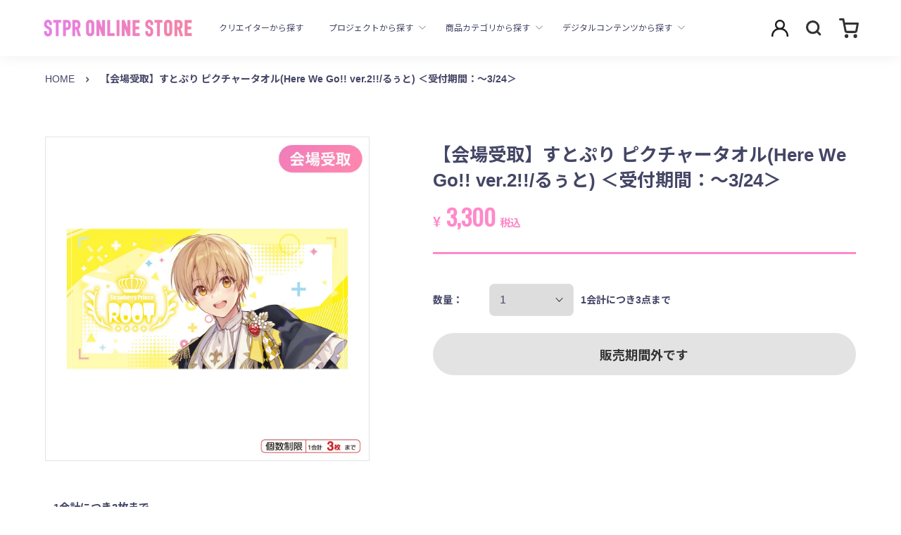

--- FILE ---
content_type: text/html; charset=utf-8
request_url: https://store.stpr.com/products/2304010026-1
body_size: 22825
content:
<!doctype html>

<html class="no-js" lang="ja" oncontextmenu="return false">
  <head>
    <meta charset="utf-8">
    <meta name="googlebot" content="noimageindex">
    <meta http-equiv="X-UA-Compatible" content="IE=edge,chrome=1">
    <meta name="viewport" content="width=device-width, initial-scale=1.0, height=device-height, minimum-scale=1.0, maximum-scale=1.0">
    <meta name="theme-color" content="">
    <meta name="google-site-verification" content="FD7ktDGMzZuK1onqgGy5cfQ79ISV4lXthZvcwrnexlQ" />

    <title>
      【会場受取】すとぷり ピクチャータオル(Here We Go!! ver.2!!/るぅと) ＜受付期間：～3/24＞ &ndash; STPR ONLINE STORE
    </title><meta name="description" content="1会計につき3枚までこちらの商品は会場受取となります。【受付期間】 2023年3月12日(日)20:00～2023年3月24日(金)23:59まで※受取日時・商品ごとに、販売数には限りがございますため、受付期間内であっても商品が上限数へ達し次第終了となりますので予めご了承ください。※アクセス集中によりサイトに繋がりにくい場合は、お時間をあけてお試しください。【商品のお渡しについて】ご自身で選択した会場・日時に商品をお受取ください。ご選択いただいた受取時間になりましたら、受取窓口へお越しください。 【ご注意】※通信販売とは同時に購入することができません。※商品をカートに入れた段階では、在庫が確保されておりません。受取日時・商品ごとに、"><link rel="canonical" href="https://store.stpr.com/products/2304010026-1"><link rel="shortcut icon" href="//store.stpr.com/cdn/shop/files/apple-touch-icon_e5e350b0-b35c-45a5-8103-7c1cac118461_96x.png?v=1664614375" type="image/png"><link rel="apple-touch-icon" href="//store.stpr.com/cdn/shop/t/201/assets/apple-touch-icon.png?v=106111502732282106721766927442" sizes="180x180">
    <link rel="icon" type="image/png" href="//store.stpr.com/cdn/shop/t/201/assets/android-touch-icon.png?v=164496478399721059001766927442" sizes="192x192">

    <meta property="og:type" content="product">
  <meta property="og:title" content="【会場受取】すとぷり ピクチャータオル(Here We Go!! ver.2!!/るぅと) ＜受付期間：～3/24＞"><meta property="og:image" content="http://store.stpr.com/cdn/shop/products/23tour2nd_kai_Ptowel_root.jpg?v=1678444793">
    <meta property="og:image:secure_url" content="https://store.stpr.com/cdn/shop/products/23tour2nd_kai_Ptowel_root.jpg?v=1678444793">
    <meta property="og:image:width" content="1200">
    <meta property="og:image:height" content="1200"><meta property="product:price:amount" content="3,300">
  <meta property="product:price:currency" content="JPY"><meta property="og:description" content="1会計につき3枚までこちらの商品は会場受取となります。【受付期間】 2023年3月12日(日)20:00～2023年3月24日(金)23:59まで※受取日時・商品ごとに、販売数には限りがございますため、受付期間内であっても商品が上限数へ達し次第終了となりますので予めご了承ください。※アクセス集中によりサイトに繋がりにくい場合は、お時間をあけてお試しください。【商品のお渡しについて】ご自身で選択した会場・日時に商品をお受取ください。ご選択いただいた受取時間になりましたら、受取窓口へお越しください。 【ご注意】※通信販売とは同時に購入することができません。※商品をカートに入れた段階では、在庫が確保されておりません。受取日時・商品ごとに、"><meta property="og:url" content="https://store.stpr.com/products/2304010026-1">
<meta property="og:site_name" content="STPR ONLINE STORE"><meta name="twitter:card" content="summary"><meta name="twitter:title" content="【会場受取】すとぷり ピクチャータオル(Here We Go!! ver.2!!/るぅと) ＜受付期間：～3/24＞">
  <meta name="twitter:description" content="
1会計につき3枚までこちらの商品は会場受取となります。【受付期間】 2023年3月12日(日)20:00～2023年3月24日(金)23:59まで※受取日時・商品ごとに、販売数には限りがございますため、受付期間内であっても商品が上限数へ達し次第終了となりますので予めご了承ください。※アクセス集中によりサイトに繋がりにくい場合は、お時間をあけてお試しください。【商品のお渡しについて】ご自身で選択した会場・日時に商品をお受取ください。ご選択いただいた受取時間になりましたら、受取窓口へお越しください。
【ご注意】※通信販売とは同時に購入することができません。※商品をカートに入れた段階では、在庫が確保されておりません。受取日時・商品ごとに、販売数には限りがございますので、ご注文操作の途中でカート内の商品が在庫切れになる場合がございます。※【□：在庫確認中】の商品は、未入金キャンセル等の在庫状況により【〇：在庫あり】に更新される場合があります。【×：在庫なし】表示の商品は、完売のため、再販売はございません。※コンビニ支払いをご選択された場合は、お支払い期限内(ご注文日＋3日間)にご入金ください。※天災、天候、新型コロナウイルス感染拡大などの理由により、やむを得ず公演延期・中止となった場合でも、ご注文のキャンセルはできかねますので、あらかじめご理解ご了承のうえお申し込みください。※アクセス集中や通信状況が不安定な場合など、ご注文操作の途中でエラーとなることがございます。このときに、ボタンの連打やページを更新し続けますと、重複注文の原因となります。ご注文完了後のキャンセルはできませんので、必ず【ご購入履歴】をご確認のうえ、トップページから再アクセスをお願いいたします。

【サイズ】W120cm×H60cm(約)【素材】綿100％【生産国】中国
 
※各商品表示サイズをお確かめのうえ、お申し込みください。※画像はイメージです。色味等は実際とは異なる場合がございます。※縫製品の特性上、表示サイズと若干の誤差が生じる場合がございますので、予めご了承ください。
">
  <meta name="twitter:image" content="https://store.stpr.com/cdn/shop/products/23tour2nd_kai_Ptowel_root_600x600_crop_center.jpg?v=1678444793">

    <link href="//unpkg.com/swiper@11.1.1/swiper-bundle.min.css" rel="stylesheet" type="text/css" media="all" />

    <style>
  
  
  @font-face {
  font-family: Oswald;
  font-weight: 400;
  font-style: normal;
  font-display: fallback;
  src: url("//store.stpr.com/cdn/fonts/oswald/oswald_n4.7760ed7a63e536050f64bb0607ff70ce07a480bd.woff2") format("woff2"),
       url("//store.stpr.com/cdn/fonts/oswald/oswald_n4.ae5e497f60fc686568afe76e9ff1872693c533e9.woff") format("woff");
}


  
  
  

  :root {
    --heading-font-family : Helvetica, "Noto Sans JP", Arial, sans-serif;
    --heading-font-weight : 400;
    --heading-font-style  : normal;

    --text-font-family : Helvetica, "Noto Sans JP", Arial, sans-serif;
    --text-font-weight : 400;
    --text-font-style  : normal;

    --ozwald-font-family : Oswald, sans-serif;
    --number-font-weight : 400;
    --number-font-style  : normal;

    --base-text-font-size   : 15px;
    --default-text-font-size: 14px;--background          : #ffffff;
    --background-rgb      : 255, 255, 255;
    --light-background    : #ffffff;
    --light-background-rgb: 255, 255, 255;
    --heading-color       : #444666;
    --text-color          : #444666;
    --text-color-rgb      : 68, 70, 102;
    --text-color-light    : #6a6a6a;
    --text-color-light-rgb: 106, 106, 106;
    --link-color          : #6a6a6a;
    --link-color-rgb      : 106, 106, 106;
    --border-color        : #e3e3e8;
    --border-color-rgb    : 227, 227, 232;

    --button-background    : #6e6d6d;
    --button-background-rgb: 110, 109, 109;
    --button-text-color    : #ffffff;

    --header-background       : #ffffff;
    --header-heading-color    : #fc718b;
    --header-light-text-color : #6a6a6a;
    --header-border-color     : #ffeaee;

    --footer-background    : #ebebeb;
    --footer-text-color    : #6e6d6d;
    --footer-heading-color : #6e6d6d;
    --footer-border-color  : #d8d8d8;

    --navigation-background      : #fc718b;
    --navigation-background-rgb  : 252, 113, 139;
    --navigation-text-color      : #ffffff;
    --navigation-text-color-light: rgba(255, 255, 255, 0.5);
    --navigation-border-color    : rgba(255, 255, 255, 0.25);

    --newsletter-popup-background     : #1c1b1b;
    --newsletter-popup-text-color     : #ffffff;
    --newsletter-popup-text-color-rgb : 255, 255, 255;

    --secondary-elements-background       : #1c1b1b;
    --secondary-elements-background-rgb   : 28, 27, 27;
    --secondary-elements-text-color       : #ffffff;
    --secondary-elements-text-color-light : rgba(255, 255, 255, 0.5);
    --secondary-elements-border-color     : rgba(255, 255, 255, 0.25);

    --product-sale-price-color    : #f94c43;
    --product-sale-price-color-rgb: 249, 76, 67;

    /* Shopify related variables */
    --payment-terms-background-color: #ffffff;

    /* Products */

    --horizontal-spacing-four-products-per-row: 54px;
        --horizontal-spacing-two-products-per-row : 54px;

    --vertical-spacing-four-products-per-row: 80px;
        --vertical-spacing-two-products-per-row : 100px;

    /* Animation */
    --drawer-transition-timing: cubic-bezier(0.645, 0.045, 0.355, 1);
    --header-base-height: 80px; /* We set a default for browsers that do not support CSS variables */

    /* Cursors */
    --cursor-zoom-in-svg    : url(//store.stpr.com/cdn/shop/t/201/assets/cursor-zoom-in.svg?v=20666542509311826111766927442);
    --cursor-zoom-in-2x-svg : url(//store.stpr.com/cdn/shop/t/201/assets/cursor-zoom-in-2x.svg?v=65370370212761528511766927442);

    /* Section background-color */
    --section-background-type1: #ffffff;
    --section-background-type2: #f8f8f8;
    --section-background-type3: #6a6a6a;

    
      --product-price-color: #fc718b;
      --product-price-weight: bold;
    

    --sub-header-bg: #fff;
    --sub-header-color: #6a6a6a;

    --header-blog-title: #fc718b;
  }
</style>

<script>
  // IE11 does not have support for CSS variables, so we have to polyfill them
  if (!(((window || {}).CSS || {}).supports && window.CSS.supports('(--a: 0)'))) {
    const script = document.createElement('script');
    script.type = 'text/javascript';
    script.src = 'https://cdn.jsdelivr.net/npm/css-vars-ponyfill@2';
    script.onload = function() {
      cssVars({});
    };

    document.getElementsByTagName('head')[0].appendChild(script);
  }
</script>


    <script>window.performance && window.performance.mark && window.performance.mark('shopify.content_for_header.start');</script><meta name="google-site-verification" content="W-ht65rHo_ymy6uvzRp808XDuEvtJbMP6CyyM5VOJUw">
<meta id="shopify-digital-wallet" name="shopify-digital-wallet" content="/62585897144/digital_wallets/dialog">
<link rel="alternate" type="application/json+oembed" href="https://store.stpr.com/products/2304010026-1.oembed">
<script async="async" src="/checkouts/internal/preloads.js?locale=ja-JP"></script>
<script id="shopify-features" type="application/json">{"accessToken":"65f9bf9c7dcc916c42b33458b67add67","betas":["rich-media-storefront-analytics"],"domain":"store.stpr.com","predictiveSearch":false,"shopId":62585897144,"locale":"ja"}</script>
<script>var Shopify = Shopify || {};
Shopify.shop = "stpr-ec.myshopify.com";
Shopify.locale = "ja";
Shopify.currency = {"active":"JPY","rate":"1.0"};
Shopify.country = "JP";
Shopify.theme = {"name":" tg-mall-v1-20251228-mtor公開","id":183362748600,"schema_name":"Prestige","schema_version":"5.0.0","theme_store_id":null,"role":"main"};
Shopify.theme.handle = "null";
Shopify.theme.style = {"id":null,"handle":null};
Shopify.cdnHost = "store.stpr.com/cdn";
Shopify.routes = Shopify.routes || {};
Shopify.routes.root = "/";</script>
<script type="module">!function(o){(o.Shopify=o.Shopify||{}).modules=!0}(window);</script>
<script>!function(o){function n(){var o=[];function n(){o.push(Array.prototype.slice.apply(arguments))}return n.q=o,n}var t=o.Shopify=o.Shopify||{};t.loadFeatures=n(),t.autoloadFeatures=n()}(window);</script>
<script id="shop-js-analytics" type="application/json">{"pageType":"product"}</script>
<script defer="defer" async type="module" src="//store.stpr.com/cdn/shopifycloud/shop-js/modules/v2/client.init-shop-cart-sync_CSE-8ASR.ja.esm.js"></script>
<script defer="defer" async type="module" src="//store.stpr.com/cdn/shopifycloud/shop-js/modules/v2/chunk.common_DDD8GOhs.esm.js"></script>
<script defer="defer" async type="module" src="//store.stpr.com/cdn/shopifycloud/shop-js/modules/v2/chunk.modal_B6JNj9sU.esm.js"></script>
<script type="module">
  await import("//store.stpr.com/cdn/shopifycloud/shop-js/modules/v2/client.init-shop-cart-sync_CSE-8ASR.ja.esm.js");
await import("//store.stpr.com/cdn/shopifycloud/shop-js/modules/v2/chunk.common_DDD8GOhs.esm.js");
await import("//store.stpr.com/cdn/shopifycloud/shop-js/modules/v2/chunk.modal_B6JNj9sU.esm.js");

  window.Shopify.SignInWithShop?.initShopCartSync?.({"fedCMEnabled":true,"windoidEnabled":true});

</script>
<script>(function() {
  var isLoaded = false;
  function asyncLoad() {
    if (isLoaded) return;
    isLoaded = true;
    var urls = ["https:\/\/stpr-ec.myshopify.com\/apps\/pushcode\/pushcode_shopify_scripttag.js?shop=stpr-ec.myshopify.com"];
    for (var i = 0; i < urls.length; i++) {
      var s = document.createElement('script');
      s.type = 'text/javascript';
      s.async = true;
      s.src = urls[i];
      var x = document.getElementsByTagName('script')[0];
      x.parentNode.insertBefore(s, x);
    }
  };
  if(window.attachEvent) {
    window.attachEvent('onload', asyncLoad);
  } else {
    window.addEventListener('load', asyncLoad, false);
  }
})();</script>
<script id="__st">var __st={"a":62585897144,"offset":32400,"reqid":"dd9f4b65-584a-40c9-a7c9-0e9098fbe0d9-1769761034","pageurl":"store.stpr.com\/products\/2304010026-1","u":"9b920f0424b9","p":"product","rtyp":"product","rid":7274283532472};</script>
<script>window.ShopifyPaypalV4VisibilityTracking = true;</script>
<script id="captcha-bootstrap">!function(){'use strict';const t='contact',e='account',n='new_comment',o=[[t,t],['blogs',n],['comments',n],[t,'customer']],c=[[e,'customer_login'],[e,'guest_login'],[e,'recover_customer_password'],[e,'create_customer']],r=t=>t.map((([t,e])=>`form[action*='/${t}']:not([data-nocaptcha='true']) input[name='form_type'][value='${e}']`)).join(','),a=t=>()=>t?[...document.querySelectorAll(t)].map((t=>t.form)):[];function s(){const t=[...o],e=r(t);return a(e)}const i='password',u='form_key',d=['recaptcha-v3-token','g-recaptcha-response','h-captcha-response',i],f=()=>{try{return window.sessionStorage}catch{return}},m='__shopify_v',_=t=>t.elements[u];function p(t,e,n=!1){try{const o=window.sessionStorage,c=JSON.parse(o.getItem(e)),{data:r}=function(t){const{data:e,action:n}=t;return t[m]||n?{data:e,action:n}:{data:t,action:n}}(c);for(const[e,n]of Object.entries(r))t.elements[e]&&(t.elements[e].value=n);n&&o.removeItem(e)}catch(o){console.error('form repopulation failed',{error:o})}}const l='form_type',E='cptcha';function T(t){t.dataset[E]=!0}const w=window,h=w.document,L='Shopify',v='ce_forms',y='captcha';let A=!1;((t,e)=>{const n=(g='f06e6c50-85a8-45c8-87d0-21a2b65856fe',I='https://cdn.shopify.com/shopifycloud/storefront-forms-hcaptcha/ce_storefront_forms_captcha_hcaptcha.v1.5.2.iife.js',D={infoText:'hCaptchaによる保護',privacyText:'プライバシー',termsText:'利用規約'},(t,e,n)=>{const o=w[L][v],c=o.bindForm;if(c)return c(t,g,e,D).then(n);var r;o.q.push([[t,g,e,D],n]),r=I,A||(h.body.append(Object.assign(h.createElement('script'),{id:'captcha-provider',async:!0,src:r})),A=!0)});var g,I,D;w[L]=w[L]||{},w[L][v]=w[L][v]||{},w[L][v].q=[],w[L][y]=w[L][y]||{},w[L][y].protect=function(t,e){n(t,void 0,e),T(t)},Object.freeze(w[L][y]),function(t,e,n,w,h,L){const[v,y,A,g]=function(t,e,n){const i=e?o:[],u=t?c:[],d=[...i,...u],f=r(d),m=r(i),_=r(d.filter((([t,e])=>n.includes(e))));return[a(f),a(m),a(_),s()]}(w,h,L),I=t=>{const e=t.target;return e instanceof HTMLFormElement?e:e&&e.form},D=t=>v().includes(t);t.addEventListener('submit',(t=>{const e=I(t);if(!e)return;const n=D(e)&&!e.dataset.hcaptchaBound&&!e.dataset.recaptchaBound,o=_(e),c=g().includes(e)&&(!o||!o.value);(n||c)&&t.preventDefault(),c&&!n&&(function(t){try{if(!f())return;!function(t){const e=f();if(!e)return;const n=_(t);if(!n)return;const o=n.value;o&&e.removeItem(o)}(t);const e=Array.from(Array(32),(()=>Math.random().toString(36)[2])).join('');!function(t,e){_(t)||t.append(Object.assign(document.createElement('input'),{type:'hidden',name:u})),t.elements[u].value=e}(t,e),function(t,e){const n=f();if(!n)return;const o=[...t.querySelectorAll(`input[type='${i}']`)].map((({name:t})=>t)),c=[...d,...o],r={};for(const[a,s]of new FormData(t).entries())c.includes(a)||(r[a]=s);n.setItem(e,JSON.stringify({[m]:1,action:t.action,data:r}))}(t,e)}catch(e){console.error('failed to persist form',e)}}(e),e.submit())}));const S=(t,e)=>{t&&!t.dataset[E]&&(n(t,e.some((e=>e===t))),T(t))};for(const o of['focusin','change'])t.addEventListener(o,(t=>{const e=I(t);D(e)&&S(e,y())}));const B=e.get('form_key'),M=e.get(l),P=B&&M;t.addEventListener('DOMContentLoaded',(()=>{const t=y();if(P)for(const e of t)e.elements[l].value===M&&p(e,B);[...new Set([...A(),...v().filter((t=>'true'===t.dataset.shopifyCaptcha))])].forEach((e=>S(e,t)))}))}(h,new URLSearchParams(w.location.search),n,t,e,['guest_login'])})(!0,!0)}();</script>
<script integrity="sha256-4kQ18oKyAcykRKYeNunJcIwy7WH5gtpwJnB7kiuLZ1E=" data-source-attribution="shopify.loadfeatures" defer="defer" src="//store.stpr.com/cdn/shopifycloud/storefront/assets/storefront/load_feature-a0a9edcb.js" crossorigin="anonymous"></script>
<script data-source-attribution="shopify.dynamic_checkout.dynamic.init">var Shopify=Shopify||{};Shopify.PaymentButton=Shopify.PaymentButton||{isStorefrontPortableWallets:!0,init:function(){window.Shopify.PaymentButton.init=function(){};var t=document.createElement("script");t.src="https://store.stpr.com/cdn/shopifycloud/portable-wallets/latest/portable-wallets.ja.js",t.type="module",document.head.appendChild(t)}};
</script>
<script data-source-attribution="shopify.dynamic_checkout.buyer_consent">
  function portableWalletsHideBuyerConsent(e){var t=document.getElementById("shopify-buyer-consent"),n=document.getElementById("shopify-subscription-policy-button");t&&n&&(t.classList.add("hidden"),t.setAttribute("aria-hidden","true"),n.removeEventListener("click",e))}function portableWalletsShowBuyerConsent(e){var t=document.getElementById("shopify-buyer-consent"),n=document.getElementById("shopify-subscription-policy-button");t&&n&&(t.classList.remove("hidden"),t.removeAttribute("aria-hidden"),n.addEventListener("click",e))}window.Shopify?.PaymentButton&&(window.Shopify.PaymentButton.hideBuyerConsent=portableWalletsHideBuyerConsent,window.Shopify.PaymentButton.showBuyerConsent=portableWalletsShowBuyerConsent);
</script>
<script data-source-attribution="shopify.dynamic_checkout.cart.bootstrap">document.addEventListener("DOMContentLoaded",(function(){function t(){return document.querySelector("shopify-accelerated-checkout-cart, shopify-accelerated-checkout")}if(t())Shopify.PaymentButton.init();else{new MutationObserver((function(e,n){t()&&(Shopify.PaymentButton.init(),n.disconnect())})).observe(document.body,{childList:!0,subtree:!0})}}));
</script>

<script>window.performance && window.performance.mark && window.performance.mark('shopify.content_for_header.end');</script>

    <link rel="stylesheet" href="//store.stpr.com/cdn/shop/t/201/assets/global.css?v=4760067949410874821766927442">
    <link rel="stylesheet" href="//store.stpr.com/cdn/shop/t/201/assets/theme.css?v=113551306374029044601766927442">
    <link rel="stylesheet" href="//store.stpr.com/cdn/shop/t/201/assets/page.css?v=52447686384877791811766927442">

    <script src="//unpkg.com/swiper@11.1.1/swiper-bundle.min.js" type="text/javascript"></script>
    <script>// This allows to expose several variables to the global scope, to be used in scripts
      window.theme = {
        pageType: "product",
        moneyFormat: "¥{{amount_no_decimals}}",
        moneyWithCurrencyFormat: "¥{{amount_no_decimals}} JPY",
        productImageSize: "natural",
        searchMode: "product",
        showPageTransition: false,
        showElementStaggering: true,
        showImageZooming: true
      };

      window.routes = {
        rootUrl: "\/",
        rootUrlWithoutSlash: '',
        cartUrl: "\/cart",
        cartAddUrl: "\/cart\/add",
        cartChangeUrl: "\/cart\/change",
        searchUrl: "\/search",
        productRecommendationsUrl: "\/recommendations\/products"
      };

      window.languages = {
        cartAddNote: "注文メモを追加",
        cartEditNote: "注文メモを変更",
        productImageLoadingError: "この画像を読み込めませんでした。 ページをリロードしてください。",
        productFormAddToCart: "カートに追加する",
        productFormUnavailable: "お取り扱いできません",
        productFormSoldOut: "在庫確認中",
        shippingEstimatorOneResult: "1つのオプションが利用可能：",
        shippingEstimatorMoreResults: "{{count}}つのオプションが利用可能：",
        shippingEstimatorNoResults: "配送が見つかりませんでした"
      };

      window.lazySizesConfig = {
        loadHidden: false,
        hFac: 0.5,
        expFactor: 2,
        ricTimeout: 150,
        lazyClass: 'Image--lazyLoad',
        loadingClass: 'Image--lazyLoading',
        loadedClass: 'Image--lazyLoaded'
      };

      document.documentElement.className = document.documentElement.className.replace('no-js', 'js');
      document.documentElement.style.setProperty('--window-height', window.innerHeight + 'px');

      // We do a quick detection of some features (we could use Modernizr but for so little...)
      (function() {
        document.documentElement.className += ((window.CSS && window.CSS.supports('(position: sticky) or (position: -webkit-sticky)')) ? ' supports-sticky' : ' no-supports-sticky');
        document.documentElement.className += (window.matchMedia('(-moz-touch-enabled: 1), (hover: none)')).matches ? ' no-supports-hover' : ' supports-hover';
      }());
    </script>

    <script src="//store.stpr.com/cdn/shop/t/201/assets/lazysizes.min.js?v=174358363404432586981766927442" async></script>
    <script src="//cdn.shopify.com/s/files/1/0591/1989/4728/files/ls.rias.min.js?v=1630041645"></script>
    
<script src="https://polyfill-fastly.net/v3/polyfill.min.js?unknown=polyfill&features=fetch,Element.prototype.closest,Element.prototype.remove,Element.prototype.classList,Array.prototype.includes,Array.prototype.fill,Object.assign,CustomEvent,IntersectionObserver,IntersectionObserverEntry,URL" defer></script>
    <script src="//store.stpr.com/cdn/shop/t/201/assets/libs.min.js?v=26178543184394469741766927442" defer></script>
    <script>

  // 条件で特定のelementを表示する関数
  function liquidQueryAppElementVisible(elements) {
    // elements must be an array
    if (!Array.isArray(elements)) {
      elements = [elements];
    }
    if (elements == null || elements.length == 0) {
      return false;
    }if (elements[0]) {
        if (queryApp.isQuery('utm_term', 'UCdB5vhQORw9HeiF82IYLnjw', 'referrerAppArtiststore-stpr-com_event-すとぷり劇場版グッズ0', 'referrerAppValidDateArtiststore-stpr-com_event-すとぷり劇場版グッズ0')) {
          // クエリパラメータが存在していたら特定のエレメントのstyleをdisplay: blockに変更
          elements[0].style.display = 'block';
        } else {
          elements[0].style.display = 'none';
        }
      }}

    // 条件で特定のelementを表示する関数(cart用)
  function liquidQueryAppElementVisibleInCart(elements, cart_price = 0) {
    // elements must be an array
    if (!Array.isArray(elements)) {
      elements = [elements];
    }
    if (elements == null || elements.length == 0) {
      return false;
    }

    let youtube_price = 0;
    let youtube_price_divided = 0;youtube_price = 0;
      youtube_price_divided = 0;
      youtube_price = parseInt("3000");
      if (youtube_price > 0 && cart_price > 0) {
        // divide cart_price / youtube_price / 100
        youtube_price_divided = cart_price / youtube_price / 100;
      } else if (youtube_price == 0  && cart_price > 0) {
        youtube_price_divided = 1;
      }

      if ((cart_price > 0 && youtube_price_divided >= 1 ) ) {
        if (elements[0]) {
          if (queryApp.isQuery('utm_term', 'UCdB5vhQORw9HeiF82IYLnjw', 'referrerAppArtiststore-stpr-com_event-すとぷり劇場版グッズ0', 'referrerAppValidDateArtiststore-stpr-com_event-すとぷり劇場版グッズ0')) {
            // クエリパラメータが存在していたら特定のエレメントのstyleをdisplay: blockに変更
            elements[0].style.display = 'block';
          } else {
            elements[0].style.display = 'none';
          }
        }
      } else if (cart_price > 0 && youtube_price_divided < 1) {
        if (elements[0]) {
          elements[0].style.display = 'none';
        }
      }}


  // 条件でlocalstorageに追加する関数
  function liquidQueryAppHasQuery() {queryApp.isQuery('utm_term', 'UCdB5vhQORw9HeiF82IYLnjw', 'referrerAppArtiststore-stpr-com_event-すとぷり劇場版グッズ0', 'referrerAppValidDateArtiststore-stpr-com_event-すとぷり劇場版グッズ0');}



  // 条件を満たしたら特定の箇所にelementを追加する関数
  function liquidQueryAppElementAppend(element) {

    if (!element) {
      return false;
    }

    let is_valid_query = false;if (queryApp.isQuery('utm_term', 'UCdB5vhQORw9HeiF82IYLnjw', 'referrerAppArtiststore-stpr-com_event-すとぷり劇場版グッズ0', 'referrerAppValidDateArtiststore-stpr-com_event-すとぷり劇場版グッズ0')) {
        is_valid_query = true;
      }// クエリパラメータが存在していたら特定のエレメントを追加する

    if(is_valid_query) {
      element.innerHTML = '<p class="line-item-property__field" style="visibility:hidden;font-size: 0;"><label for="">YouTube</label><input id="" type="text" form="ProductFormId" name="properties[YouTubeショッピング連動購入特典]" value="対象商品"></p>';
    }
  }


// cart attribute
  function liquidQueryAppCartAttribute(cart_price = 0) {
    let attributes = {
      attributes: {}
    };

    let youtube_price = 0;
    let youtube_price_divided = 0;youtube_price = 0;
        youtube_price_divided = 0;
        youtube_price = parseInt("3000");
        if (youtube_price > 0 && cart_price > 0) {
          youtube_price_divided = cart_price / youtube_price / 100;
        } else if (youtube_price == 0  && cart_price > 0) {
          youtube_price_divided = 1;
        }if (cart_price > 0 && youtube_price_divided >= 1) {
          if (queryApp.isQuery('utm_term', 'UCdB5vhQORw9HeiF82IYLnjw', 'referrerAppArtiststore-stpr-com_event-すとぷり劇場版グッズ0', 'referrerAppValidDateArtiststore-stpr-com_event-すとぷり劇場版グッズ0')) {
            // add cart attribute
            attributes.attributes['_event:すとぷり劇場版グッズ'] = '特典あり';
          } else {
            attributes.attributes['_event:すとぷり劇場版グッズ'] = '';
          }
        } else {
          attributes.attributes['_event:すとぷり劇場版グッズ'] = '';
        }fetch('/cart/update.js', {
      method: 'POST',
      headers: {
        'Content-Type': 'application/json',
      },
      body: JSON.stringify(attributes),
    })
      .then(response => response.json())
      .then(data => {
        console.log('Success:', data);
      })
      .catch((error) => {
        console.error('Error:', error);
      });
    };
  
  </script>
    <script src="//store.stpr.com/cdn/shop/t/201/assets/theme.js?v=106561839184925455941766927442" defer></script>
    
    <script src="//store.stpr.com/cdn/shop/t/201/assets/custom.js?v=183944157590872491501766927442" defer></script>
    <script src="//store.stpr.com/cdn/shop/t/201/assets/simple-banner.js?v=1639376833714598761766927442" defer></script>
    <script src="//store.stpr.com/cdn/shop/t/201/assets/app_query.js?v=159974020770954641831766927442"></script>

    

    <script>
      (function () {
        window.onpageshow = function() {
          if (window.theme.showPageTransition) {
            var pageTransition = document.querySelector('.PageTransition');

            if (pageTransition) {
              pageTransition.style.visibility = 'visible';
              pageTransition.style.opacity = '0';
            }
          }

          // When the page is loaded from the cache, we have to reload the cart content
          document.documentElement.dispatchEvent(new CustomEvent('cart:refresh', {
            bubbles: true
          }));
        };
      })();
    </script>

    <link rel="preconnect" href="https://fonts.googleapis.com">
    <link rel="preconnect" href="https://fonts.gstatic.com" crossorigin>
    <link href="https://fonts.googleapis.com/css2?family=Nunito:ital,wght@1,900&display=swap" rel="stylesheet">
    <link rel="manifest" href="//store.stpr.com/cdn/shop/t/201/assets/manifest.json?v=46121247825684083151766927442">

    
  <script type="application/ld+json">
  {
    "@context": "http://schema.org",
    "@type": "Product",
    "offers": [{
          "@type": "Offer",
          "name": "Default Title",
          "availability":"https://schema.org/OutOfStock",
          "price": 3300.0,
          "priceCurrency": "JPY",
          "priceValidUntil": "2026-02-09","sku": "2304010026-1","url": "/products/2304010026-1?variant=42147788554424"
        }
],
    "brand": {
      "name": "STPR ONLINE STORE"
    },
    "name": "【会場受取】すとぷり ピクチャータオル(Here We Go!! ver.2!!\/るぅと) ＜受付期間：～3\/24＞",
    "description": "\n1会計につき3枚までこちらの商品は会場受取となります。【受付期間】 2023年3月12日(日)20:00～2023年3月24日(金)23:59まで※受取日時・商品ごとに、販売数には限りがございますため、受付期間内であっても商品が上限数へ達し次第終了となりますので予めご了承ください。※アクセス集中によりサイトに繋がりにくい場合は、お時間をあけてお試しください。【商品のお渡しについて】ご自身で選択した会場・日時に商品をお受取ください。ご選択いただいた受取時間になりましたら、受取窓口へお越しください。\n【ご注意】※通信販売とは同時に購入することができません。※商品をカートに入れた段階では、在庫が確保されておりません。受取日時・商品ごとに、販売数には限りがございますので、ご注文操作の途中でカート内の商品が在庫切れになる場合がございます。※【□：在庫確認中】の商品は、未入金キャンセル等の在庫状況により【〇：在庫あり】に更新される場合があります。【×：在庫なし】表示の商品は、完売のため、再販売はございません。※コンビニ支払いをご選択された場合は、お支払い期限内(ご注文日＋3日間)にご入金ください。※天災、天候、新型コロナウイルス感染拡大などの理由により、やむを得ず公演延期・中止となった場合でも、ご注文のキャンセルはできかねますので、あらかじめご理解ご了承のうえお申し込みください。※アクセス集中や通信状況が不安定な場合など、ご注文操作の途中でエラーとなることがございます。このときに、ボタンの連打やページを更新し続けますと、重複注文の原因となります。ご注文完了後のキャンセルはできませんので、必ず【ご購入履歴】をご確認のうえ、トップページから再アクセスをお願いいたします。\n\n【サイズ】W120cm×H60cm(約)【素材】綿100％【生産国】中国\n \n※各商品表示サイズをお確かめのうえ、お申し込みください。※画像はイメージです。色味等は実際とは異なる場合がございます。※縫製品の特性上、表示サイズと若干の誤差が生じる場合がございますので、予めご了承ください。\n",
    "category": "会場引換",
    "url": "/products/2304010026-1",
    "sku": "2304010026-1",
    "image": {
      "@type": "ImageObject",
      "url": "https://store.stpr.com/cdn/shop/products/23tour2nd_kai_Ptowel_root_1024x.jpg?v=1678444793",
      "image": "https://store.stpr.com/cdn/shop/products/23tour2nd_kai_Ptowel_root_1024x.jpg?v=1678444793",
      "name": "【会場受取】すとぷり ピクチャータオル(Here We Go!! ver.2!!\/るぅと) ＜受付期間：～3\/24＞",
      "width": "1024",
      "height": "1024"
    }
  }
  </script>



  <script type="application/ld+json">
  {
    "@context": "http://schema.org",
    "@type": "BreadcrumbList",
  "itemListElement": [{
      "@type": "ListItem",
      "position": 1,
      "name": "Translation missing: ja.general.breadcrumb.home",
      "item": "https://store.stpr.com"
    },{
          "@type": "ListItem",
          "position": 2,
          "name": "【会場受取】すとぷり ピクチャータオル(Here We Go!! ver.2!!\/るぅと) ＜受付期間：～3\/24＞",
          "item": "https://store.stpr.com/products/2304010026-1"
        }]
  }
  </script>

  <!-- BEGIN app block: shopify://apps/pushcode-web/blocks/app-embed-block/d99ea528-e32b-461b-bbe8-c1eeaf51b084 --><script defer src="/apps/pushcode/pushcode-js/pushcode.js"></script>
<script defer type="module" src="/apps/pushcode/pushcode-components/index.esm.js"></script>
<script defer type="module" src="/apps/pushcode/pushcode-components/pushcode-components.esm.js"></script>
<script>
    window.PushCodeShopify = { product: {"id":7274283532472,"title":"【会場受取】すとぷり ピクチャータオル(Here We Go!! ver.2!!\/るぅと) ＜受付期間：～3\/24＞","handle":"2304010026-1","description":"\u003cdiv style=\"font-weight: 300; margin: 24px 12px;\"\u003e\n\u003cstrong\u003e\u003cspan class=\"strong_red\"\u003e\u003cstrong class=\"u-caution\"\u003e\u003cu\u003e1会計につき3枚まで\u003cbr\u003e\u003cbr\u003e\u003c\/u\u003e\u003c\/strong\u003e\u003c\/span\u003eこちらの商品は会場受取となります。\u003cbr\u003e\u003cbr\u003e【受付期間】 \u003c\/strong\u003e\u003cbr\u003e\u003cstrong\u003e2023年3月12日(日)20:00～2023年3月24日(金)23:59まで\u003cbr\u003e\u003c\/strong\u003e\u003cbr\u003e\u003cspan class=\"strong_red\" style=\"color: #ff2a00;\"\u003e\u003cstrong\u003e※受取日時・商品ごとに、販売数には限りがございますため、受付期間内であっても商品が上限数へ達し次第終了となりますので予めご了承ください。\u003cbr\u003e※アクセス集中によりサイトに繋がりにくい場合は、お時間をあけてお試しください。\u003c\/strong\u003e\u003c\/span\u003e\u003cbr\u003e\u003cbr\u003e\u003cstrong\u003e【商品のお渡しについて】\u003c\/strong\u003e\u003cbr\u003e\u003cstrong\u003e\u003cspan class=\"strong_bold\"\u003eご自身で選択した会場・日時に商品をお受取ください。\u003cbr\u003eご選択いただいた受取時間になりましたら、受取窓口へお越しください。\u003c\/span\u003e\u003c\/strong\u003e\u003cbr\u003e\u003cbr\u003e\n\u003cdiv style=\"background-color: #fceff2; border: 4px double #ff6699; font-size: 100%; padding: 20px;\"\u003e【ご注意】\u003cbr\u003e※通信販売とは同時に購入することができません。\u003cbr\u003e※商品をカートに入れた段階では、在庫が確保されておりません。受取日時・商品ごとに、販売数には限りがございますので、ご注文操作の途中でカート内の商品が在庫切れになる場合がございます。\u003cbr\u003e※【□：在庫確認中】の商品は、未入金キャンセル等の在庫状況により【〇：在庫あり】に更新される場合があります。【×：在庫なし】表示の商品は、完売のため、再販売はございません。\u003cbr\u003e※コンビニ支払いをご選択された場合は、お支払い期限内(ご注文日＋3日間)にご入金ください。\u003cbr\u003e※天災、天候、新型コロナウイルス感染拡大などの理由により、やむを得ず公演延期・中止となった場合でも、ご注文のキャンセルはできかねますので、あらかじめご理解ご了承のうえお申し込みください。\u003cbr\u003e※アクセス集中や通信状況が不安定な場合など、ご注文操作の途中でエラーとなることがございます。このときに、ボタンの連打やページを更新し続けますと、重複注文の原因となります。ご注文完了後のキャンセルはできませんので、必ず【ご購入履歴】をご確認のうえ、トップページから再アクセスをお願いいたします。\u003c\/div\u003e\n\u003c\/div\u003e\n\u003cp\u003e【サイズ】\u003cbr\u003eW120cm×H60cm(約)\u003cbr\u003e\u003cbr\u003e【素材】\u003cbr\u003e綿100％\u003cbr\u003e\u003cbr\u003e【生産国】\u003cbr\u003e中国\u003c\/p\u003e\n\u003cp\u003e \u003c\/p\u003e\n\u003cp\u003e※各商品表示サイズをお確かめのうえ、お申し込みください。\u003cbr\u003e※画像はイメージです。色味等は実際とは異なる場合がございます。\u003cbr\u003e※縫製品の特性上、表示サイズと若干の誤差が生じる場合がございますので、予めご了承ください。\u003c\/p\u003e\n\u003cp\u003e\u003ciframe title=\"【カメラ】新作グッズが可愛すぎる🍓✨実写でたっぷり紹介してみた！【すとぷり】\" src=\"https:\/\/www.youtube.com\/embed\/eSr2dZA_PqE?start=147\" height=\"439\" width=\"781\" allowfullscreen=\"\" allow=\"accelerometer; autoplay; clipboard-write; encrypted-media; gyroscope; picture-in-picture; web-share\" frameborder=\"0\"\u003e\u003c\/iframe\u003e\u003c\/p\u003e","published_at":"2023-03-11T21:24:19+09:00","created_at":"2023-03-10T19:39:53+09:00","vendor":"STPR ONLINE STORE","type":"会場引換","tags":["_disable:販売期間外です","_group:HWG後半_引換","_会場引換:商品"],"price":330000,"price_min":330000,"price_max":330000,"available":false,"price_varies":false,"compare_at_price":null,"compare_at_price_min":0,"compare_at_price_max":0,"compare_at_price_varies":false,"variants":[{"id":42147788554424,"title":"Default Title","option1":"Default Title","option2":null,"option3":null,"sku":"2304010026-1","requires_shipping":true,"taxable":true,"featured_image":null,"available":false,"name":"【会場受取】すとぷり ピクチャータオル(Here We Go!! ver.2!!\/るぅと) ＜受付期間：～3\/24＞","public_title":null,"options":["Default Title"],"price":330000,"weight":101000,"compare_at_price":null,"inventory_management":"shopify","barcode":"","requires_selling_plan":false,"selling_plan_allocations":[],"quantity_rule":{"min":1,"max":null,"increment":1}}],"images":["\/\/store.stpr.com\/cdn\/shop\/products\/23tour2nd_kai_Ptowel_root.jpg?v=1678444793"],"featured_image":"\/\/store.stpr.com\/cdn\/shop\/products\/23tour2nd_kai_Ptowel_root.jpg?v=1678444793","options":["Title"],"media":[{"alt":null,"id":32109719683256,"position":1,"preview_image":{"aspect_ratio":1.0,"height":1200,"width":1200,"src":"\/\/store.stpr.com\/cdn\/shop\/products\/23tour2nd_kai_Ptowel_root.jpg?v=1678444793"},"aspect_ratio":1.0,"height":1200,"media_type":"image","src":"\/\/store.stpr.com\/cdn\/shop\/products\/23tour2nd_kai_Ptowel_root.jpg?v=1678444793","width":1200}],"requires_selling_plan":false,"selling_plan_groups":[],"content":"\u003cdiv style=\"font-weight: 300; margin: 24px 12px;\"\u003e\n\u003cstrong\u003e\u003cspan class=\"strong_red\"\u003e\u003cstrong class=\"u-caution\"\u003e\u003cu\u003e1会計につき3枚まで\u003cbr\u003e\u003cbr\u003e\u003c\/u\u003e\u003c\/strong\u003e\u003c\/span\u003eこちらの商品は会場受取となります。\u003cbr\u003e\u003cbr\u003e【受付期間】 \u003c\/strong\u003e\u003cbr\u003e\u003cstrong\u003e2023年3月12日(日)20:00～2023年3月24日(金)23:59まで\u003cbr\u003e\u003c\/strong\u003e\u003cbr\u003e\u003cspan class=\"strong_red\" style=\"color: #ff2a00;\"\u003e\u003cstrong\u003e※受取日時・商品ごとに、販売数には限りがございますため、受付期間内であっても商品が上限数へ達し次第終了となりますので予めご了承ください。\u003cbr\u003e※アクセス集中によりサイトに繋がりにくい場合は、お時間をあけてお試しください。\u003c\/strong\u003e\u003c\/span\u003e\u003cbr\u003e\u003cbr\u003e\u003cstrong\u003e【商品のお渡しについて】\u003c\/strong\u003e\u003cbr\u003e\u003cstrong\u003e\u003cspan class=\"strong_bold\"\u003eご自身で選択した会場・日時に商品をお受取ください。\u003cbr\u003eご選択いただいた受取時間になりましたら、受取窓口へお越しください。\u003c\/span\u003e\u003c\/strong\u003e\u003cbr\u003e\u003cbr\u003e\n\u003cdiv style=\"background-color: #fceff2; border: 4px double #ff6699; font-size: 100%; padding: 20px;\"\u003e【ご注意】\u003cbr\u003e※通信販売とは同時に購入することができません。\u003cbr\u003e※商品をカートに入れた段階では、在庫が確保されておりません。受取日時・商品ごとに、販売数には限りがございますので、ご注文操作の途中でカート内の商品が在庫切れになる場合がございます。\u003cbr\u003e※【□：在庫確認中】の商品は、未入金キャンセル等の在庫状況により【〇：在庫あり】に更新される場合があります。【×：在庫なし】表示の商品は、完売のため、再販売はございません。\u003cbr\u003e※コンビニ支払いをご選択された場合は、お支払い期限内(ご注文日＋3日間)にご入金ください。\u003cbr\u003e※天災、天候、新型コロナウイルス感染拡大などの理由により、やむを得ず公演延期・中止となった場合でも、ご注文のキャンセルはできかねますので、あらかじめご理解ご了承のうえお申し込みください。\u003cbr\u003e※アクセス集中や通信状況が不安定な場合など、ご注文操作の途中でエラーとなることがございます。このときに、ボタンの連打やページを更新し続けますと、重複注文の原因となります。ご注文完了後のキャンセルはできませんので、必ず【ご購入履歴】をご確認のうえ、トップページから再アクセスをお願いいたします。\u003c\/div\u003e\n\u003c\/div\u003e\n\u003cp\u003e【サイズ】\u003cbr\u003eW120cm×H60cm(約)\u003cbr\u003e\u003cbr\u003e【素材】\u003cbr\u003e綿100％\u003cbr\u003e\u003cbr\u003e【生産国】\u003cbr\u003e中国\u003c\/p\u003e\n\u003cp\u003e \u003c\/p\u003e\n\u003cp\u003e※各商品表示サイズをお確かめのうえ、お申し込みください。\u003cbr\u003e※画像はイメージです。色味等は実際とは異なる場合がございます。\u003cbr\u003e※縫製品の特性上、表示サイズと若干の誤差が生じる場合がございますので、予めご了承ください。\u003c\/p\u003e\n\u003cp\u003e\u003ciframe title=\"【カメラ】新作グッズが可愛すぎる🍓✨実写でたっぷり紹介してみた！【すとぷり】\" src=\"https:\/\/www.youtube.com\/embed\/eSr2dZA_PqE?start=147\" height=\"439\" width=\"781\" allowfullscreen=\"\" allow=\"accelerometer; autoplay; clipboard-write; encrypted-media; gyroscope; picture-in-picture; web-share\" frameborder=\"0\"\u003e\u003c\/iframe\u003e\u003c\/p\u003e"} }
</script>
<script defer type="module" src="/apps/pushcode/pushcode_shopify_init.js"></script>

<!-- END app block --><link href="https://monorail-edge.shopifysvc.com" rel="dns-prefetch">
<script>(function(){if ("sendBeacon" in navigator && "performance" in window) {try {var session_token_from_headers = performance.getEntriesByType('navigation')[0].serverTiming.find(x => x.name == '_s').description;} catch {var session_token_from_headers = undefined;}var session_cookie_matches = document.cookie.match(/_shopify_s=([^;]*)/);var session_token_from_cookie = session_cookie_matches && session_cookie_matches.length === 2 ? session_cookie_matches[1] : "";var session_token = session_token_from_headers || session_token_from_cookie || "";function handle_abandonment_event(e) {var entries = performance.getEntries().filter(function(entry) {return /monorail-edge.shopifysvc.com/.test(entry.name);});if (!window.abandonment_tracked && entries.length === 0) {window.abandonment_tracked = true;var currentMs = Date.now();var navigation_start = performance.timing.navigationStart;var payload = {shop_id: 62585897144,url: window.location.href,navigation_start,duration: currentMs - navigation_start,session_token,page_type: "product"};window.navigator.sendBeacon("https://monorail-edge.shopifysvc.com/v1/produce", JSON.stringify({schema_id: "online_store_buyer_site_abandonment/1.1",payload: payload,metadata: {event_created_at_ms: currentMs,event_sent_at_ms: currentMs}}));}}window.addEventListener('pagehide', handle_abandonment_event);}}());</script>
<script id="web-pixels-manager-setup">(function e(e,d,r,n,o){if(void 0===o&&(o={}),!Boolean(null===(a=null===(i=window.Shopify)||void 0===i?void 0:i.analytics)||void 0===a?void 0:a.replayQueue)){var i,a;window.Shopify=window.Shopify||{};var t=window.Shopify;t.analytics=t.analytics||{};var s=t.analytics;s.replayQueue=[],s.publish=function(e,d,r){return s.replayQueue.push([e,d,r]),!0};try{self.performance.mark("wpm:start")}catch(e){}var l=function(){var e={modern:/Edge?\/(1{2}[4-9]|1[2-9]\d|[2-9]\d{2}|\d{4,})\.\d+(\.\d+|)|Firefox\/(1{2}[4-9]|1[2-9]\d|[2-9]\d{2}|\d{4,})\.\d+(\.\d+|)|Chrom(ium|e)\/(9{2}|\d{3,})\.\d+(\.\d+|)|(Maci|X1{2}).+ Version\/(15\.\d+|(1[6-9]|[2-9]\d|\d{3,})\.\d+)([,.]\d+|)( \(\w+\)|)( Mobile\/\w+|) Safari\/|Chrome.+OPR\/(9{2}|\d{3,})\.\d+\.\d+|(CPU[ +]OS|iPhone[ +]OS|CPU[ +]iPhone|CPU IPhone OS|CPU iPad OS)[ +]+(15[._]\d+|(1[6-9]|[2-9]\d|\d{3,})[._]\d+)([._]\d+|)|Android:?[ /-](13[3-9]|1[4-9]\d|[2-9]\d{2}|\d{4,})(\.\d+|)(\.\d+|)|Android.+Firefox\/(13[5-9]|1[4-9]\d|[2-9]\d{2}|\d{4,})\.\d+(\.\d+|)|Android.+Chrom(ium|e)\/(13[3-9]|1[4-9]\d|[2-9]\d{2}|\d{4,})\.\d+(\.\d+|)|SamsungBrowser\/([2-9]\d|\d{3,})\.\d+/,legacy:/Edge?\/(1[6-9]|[2-9]\d|\d{3,})\.\d+(\.\d+|)|Firefox\/(5[4-9]|[6-9]\d|\d{3,})\.\d+(\.\d+|)|Chrom(ium|e)\/(5[1-9]|[6-9]\d|\d{3,})\.\d+(\.\d+|)([\d.]+$|.*Safari\/(?![\d.]+ Edge\/[\d.]+$))|(Maci|X1{2}).+ Version\/(10\.\d+|(1[1-9]|[2-9]\d|\d{3,})\.\d+)([,.]\d+|)( \(\w+\)|)( Mobile\/\w+|) Safari\/|Chrome.+OPR\/(3[89]|[4-9]\d|\d{3,})\.\d+\.\d+|(CPU[ +]OS|iPhone[ +]OS|CPU[ +]iPhone|CPU IPhone OS|CPU iPad OS)[ +]+(10[._]\d+|(1[1-9]|[2-9]\d|\d{3,})[._]\d+)([._]\d+|)|Android:?[ /-](13[3-9]|1[4-9]\d|[2-9]\d{2}|\d{4,})(\.\d+|)(\.\d+|)|Mobile Safari.+OPR\/([89]\d|\d{3,})\.\d+\.\d+|Android.+Firefox\/(13[5-9]|1[4-9]\d|[2-9]\d{2}|\d{4,})\.\d+(\.\d+|)|Android.+Chrom(ium|e)\/(13[3-9]|1[4-9]\d|[2-9]\d{2}|\d{4,})\.\d+(\.\d+|)|Android.+(UC? ?Browser|UCWEB|U3)[ /]?(15\.([5-9]|\d{2,})|(1[6-9]|[2-9]\d|\d{3,})\.\d+)\.\d+|SamsungBrowser\/(5\.\d+|([6-9]|\d{2,})\.\d+)|Android.+MQ{2}Browser\/(14(\.(9|\d{2,})|)|(1[5-9]|[2-9]\d|\d{3,})(\.\d+|))(\.\d+|)|K[Aa][Ii]OS\/(3\.\d+|([4-9]|\d{2,})\.\d+)(\.\d+|)/},d=e.modern,r=e.legacy,n=navigator.userAgent;return n.match(d)?"modern":n.match(r)?"legacy":"unknown"}(),u="modern"===l?"modern":"legacy",c=(null!=n?n:{modern:"",legacy:""})[u],f=function(e){return[e.baseUrl,"/wpm","/b",e.hashVersion,"modern"===e.buildTarget?"m":"l",".js"].join("")}({baseUrl:d,hashVersion:r,buildTarget:u}),m=function(e){var d=e.version,r=e.bundleTarget,n=e.surface,o=e.pageUrl,i=e.monorailEndpoint;return{emit:function(e){var a=e.status,t=e.errorMsg,s=(new Date).getTime(),l=JSON.stringify({metadata:{event_sent_at_ms:s},events:[{schema_id:"web_pixels_manager_load/3.1",payload:{version:d,bundle_target:r,page_url:o,status:a,surface:n,error_msg:t},metadata:{event_created_at_ms:s}}]});if(!i)return console&&console.warn&&console.warn("[Web Pixels Manager] No Monorail endpoint provided, skipping logging."),!1;try{return self.navigator.sendBeacon.bind(self.navigator)(i,l)}catch(e){}var u=new XMLHttpRequest;try{return u.open("POST",i,!0),u.setRequestHeader("Content-Type","text/plain"),u.send(l),!0}catch(e){return console&&console.warn&&console.warn("[Web Pixels Manager] Got an unhandled error while logging to Monorail."),!1}}}}({version:r,bundleTarget:l,surface:e.surface,pageUrl:self.location.href,monorailEndpoint:e.monorailEndpoint});try{o.browserTarget=l,function(e){var d=e.src,r=e.async,n=void 0===r||r,o=e.onload,i=e.onerror,a=e.sri,t=e.scriptDataAttributes,s=void 0===t?{}:t,l=document.createElement("script"),u=document.querySelector("head"),c=document.querySelector("body");if(l.async=n,l.src=d,a&&(l.integrity=a,l.crossOrigin="anonymous"),s)for(var f in s)if(Object.prototype.hasOwnProperty.call(s,f))try{l.dataset[f]=s[f]}catch(e){}if(o&&l.addEventListener("load",o),i&&l.addEventListener("error",i),u)u.appendChild(l);else{if(!c)throw new Error("Did not find a head or body element to append the script");c.appendChild(l)}}({src:f,async:!0,onload:function(){if(!function(){var e,d;return Boolean(null===(d=null===(e=window.Shopify)||void 0===e?void 0:e.analytics)||void 0===d?void 0:d.initialized)}()){var d=window.webPixelsManager.init(e)||void 0;if(d){var r=window.Shopify.analytics;r.replayQueue.forEach((function(e){var r=e[0],n=e[1],o=e[2];d.publishCustomEvent(r,n,o)})),r.replayQueue=[],r.publish=d.publishCustomEvent,r.visitor=d.visitor,r.initialized=!0}}},onerror:function(){return m.emit({status:"failed",errorMsg:"".concat(f," has failed to load")})},sri:function(e){var d=/^sha384-[A-Za-z0-9+/=]+$/;return"string"==typeof e&&d.test(e)}(c)?c:"",scriptDataAttributes:o}),m.emit({status:"loading"})}catch(e){m.emit({status:"failed",errorMsg:(null==e?void 0:e.message)||"Unknown error"})}}})({shopId: 62585897144,storefrontBaseUrl: "https://store.stpr.com",extensionsBaseUrl: "https://extensions.shopifycdn.com/cdn/shopifycloud/web-pixels-manager",monorailEndpoint: "https://monorail-edge.shopifysvc.com/unstable/produce_batch",surface: "storefront-renderer",enabledBetaFlags: ["2dca8a86"],webPixelsConfigList: [{"id":"702939320","configuration":"{\"config\":\"{\\\"pixel_id\\\":\\\"G-P3KWG2SJV7\\\",\\\"target_country\\\":\\\"JP\\\",\\\"gtag_events\\\":[{\\\"type\\\":\\\"begin_checkout\\\",\\\"action_label\\\":[\\\"G-P3KWG2SJV7\\\",\\\"AW-16721961941\\\/pWSwCOuViPkZENXH06U-\\\"]},{\\\"type\\\":\\\"search\\\",\\\"action_label\\\":[\\\"G-P3KWG2SJV7\\\",\\\"AW-16721961941\\\/yCUSCOWViPkZENXH06U-\\\"]},{\\\"type\\\":\\\"view_item\\\",\\\"action_label\\\":[\\\"G-P3KWG2SJV7\\\",\\\"AW-16721961941\\\/0DqiCOKViPkZENXH06U-\\\",\\\"MC-5GSMN50YN4\\\"]},{\\\"type\\\":\\\"purchase\\\",\\\"action_label\\\":[\\\"G-P3KWG2SJV7\\\",\\\"AW-16721961941\\\/H0UGCNyViPkZENXH06U-\\\",\\\"MC-5GSMN50YN4\\\"]},{\\\"type\\\":\\\"page_view\\\",\\\"action_label\\\":[\\\"G-P3KWG2SJV7\\\",\\\"AW-16721961941\\\/EiGXCN-ViPkZENXH06U-\\\",\\\"MC-5GSMN50YN4\\\"]},{\\\"type\\\":\\\"add_payment_info\\\",\\\"action_label\\\":[\\\"G-P3KWG2SJV7\\\",\\\"AW-16721961941\\\/WEFuCO6ViPkZENXH06U-\\\"]},{\\\"type\\\":\\\"add_to_cart\\\",\\\"action_label\\\":[\\\"G-P3KWG2SJV7\\\",\\\"AW-16721961941\\\/2KjMCOiViPkZENXH06U-\\\"]}],\\\"enable_monitoring_mode\\\":false}\"}","eventPayloadVersion":"v1","runtimeContext":"OPEN","scriptVersion":"b2a88bafab3e21179ed38636efcd8a93","type":"APP","apiClientId":1780363,"privacyPurposes":[],"dataSharingAdjustments":{"protectedCustomerApprovalScopes":["read_customer_address","read_customer_email","read_customer_name","read_customer_personal_data","read_customer_phone"]}},{"id":"shopify-app-pixel","configuration":"{}","eventPayloadVersion":"v1","runtimeContext":"STRICT","scriptVersion":"0450","apiClientId":"shopify-pixel","type":"APP","privacyPurposes":["ANALYTICS","MARKETING"]},{"id":"shopify-custom-pixel","eventPayloadVersion":"v1","runtimeContext":"LAX","scriptVersion":"0450","apiClientId":"shopify-pixel","type":"CUSTOM","privacyPurposes":["ANALYTICS","MARKETING"]}],isMerchantRequest: false,initData: {"shop":{"name":"STPR ONLINE STORE","paymentSettings":{"currencyCode":"JPY"},"myshopifyDomain":"stpr-ec.myshopify.com","countryCode":"JP","storefrontUrl":"https:\/\/store.stpr.com"},"customer":null,"cart":null,"checkout":null,"productVariants":[{"price":{"amount":3300.0,"currencyCode":"JPY"},"product":{"title":"【会場受取】すとぷり ピクチャータオル(Here We Go!! ver.2!!\/るぅと) ＜受付期間：～3\/24＞","vendor":"STPR ONLINE STORE","id":"7274283532472","untranslatedTitle":"【会場受取】すとぷり ピクチャータオル(Here We Go!! ver.2!!\/るぅと) ＜受付期間：～3\/24＞","url":"\/products\/2304010026-1","type":"会場引換"},"id":"42147788554424","image":{"src":"\/\/store.stpr.com\/cdn\/shop\/products\/23tour2nd_kai_Ptowel_root.jpg?v=1678444793"},"sku":"2304010026-1","title":"Default Title","untranslatedTitle":"Default Title"}],"purchasingCompany":null},},"https://store.stpr.com/cdn","1d2a099fw23dfb22ep557258f5m7a2edbae",{"modern":"","legacy":""},{"shopId":"62585897144","storefrontBaseUrl":"https:\/\/store.stpr.com","extensionBaseUrl":"https:\/\/extensions.shopifycdn.com\/cdn\/shopifycloud\/web-pixels-manager","surface":"storefront-renderer","enabledBetaFlags":"[\"2dca8a86\"]","isMerchantRequest":"false","hashVersion":"1d2a099fw23dfb22ep557258f5m7a2edbae","publish":"custom","events":"[[\"page_viewed\",{}],[\"product_viewed\",{\"productVariant\":{\"price\":{\"amount\":3300.0,\"currencyCode\":\"JPY\"},\"product\":{\"title\":\"【会場受取】すとぷり ピクチャータオル(Here We Go!! ver.2!!\/るぅと) ＜受付期間：～3\/24＞\",\"vendor\":\"STPR ONLINE STORE\",\"id\":\"7274283532472\",\"untranslatedTitle\":\"【会場受取】すとぷり ピクチャータオル(Here We Go!! ver.2!!\/るぅと) ＜受付期間：～3\/24＞\",\"url\":\"\/products\/2304010026-1\",\"type\":\"会場引換\"},\"id\":\"42147788554424\",\"image\":{\"src\":\"\/\/store.stpr.com\/cdn\/shop\/products\/23tour2nd_kai_Ptowel_root.jpg?v=1678444793\"},\"sku\":\"2304010026-1\",\"title\":\"Default Title\",\"untranslatedTitle\":\"Default Title\"}}]]"});</script><script>
  window.ShopifyAnalytics = window.ShopifyAnalytics || {};
  window.ShopifyAnalytics.meta = window.ShopifyAnalytics.meta || {};
  window.ShopifyAnalytics.meta.currency = 'JPY';
  var meta = {"product":{"id":7274283532472,"gid":"gid:\/\/shopify\/Product\/7274283532472","vendor":"STPR ONLINE STORE","type":"会場引換","handle":"2304010026-1","variants":[{"id":42147788554424,"price":330000,"name":"【会場受取】すとぷり ピクチャータオル(Here We Go!! ver.2!!\/るぅと) ＜受付期間：～3\/24＞","public_title":null,"sku":"2304010026-1"}],"remote":false},"page":{"pageType":"product","resourceType":"product","resourceId":7274283532472,"requestId":"dd9f4b65-584a-40c9-a7c9-0e9098fbe0d9-1769761034"}};
  for (var attr in meta) {
    window.ShopifyAnalytics.meta[attr] = meta[attr];
  }
</script>
<script class="analytics">
  (function () {
    var customDocumentWrite = function(content) {
      var jquery = null;

      if (window.jQuery) {
        jquery = window.jQuery;
      } else if (window.Checkout && window.Checkout.$) {
        jquery = window.Checkout.$;
      }

      if (jquery) {
        jquery('body').append(content);
      }
    };

    var hasLoggedConversion = function(token) {
      if (token) {
        return document.cookie.indexOf('loggedConversion=' + token) !== -1;
      }
      return false;
    }

    var setCookieIfConversion = function(token) {
      if (token) {
        var twoMonthsFromNow = new Date(Date.now());
        twoMonthsFromNow.setMonth(twoMonthsFromNow.getMonth() + 2);

        document.cookie = 'loggedConversion=' + token + '; expires=' + twoMonthsFromNow;
      }
    }

    var trekkie = window.ShopifyAnalytics.lib = window.trekkie = window.trekkie || [];
    if (trekkie.integrations) {
      return;
    }
    trekkie.methods = [
      'identify',
      'page',
      'ready',
      'track',
      'trackForm',
      'trackLink'
    ];
    trekkie.factory = function(method) {
      return function() {
        var args = Array.prototype.slice.call(arguments);
        args.unshift(method);
        trekkie.push(args);
        return trekkie;
      };
    };
    for (var i = 0; i < trekkie.methods.length; i++) {
      var key = trekkie.methods[i];
      trekkie[key] = trekkie.factory(key);
    }
    trekkie.load = function(config) {
      trekkie.config = config || {};
      trekkie.config.initialDocumentCookie = document.cookie;
      var first = document.getElementsByTagName('script')[0];
      var script = document.createElement('script');
      script.type = 'text/javascript';
      script.onerror = function(e) {
        var scriptFallback = document.createElement('script');
        scriptFallback.type = 'text/javascript';
        scriptFallback.onerror = function(error) {
                var Monorail = {
      produce: function produce(monorailDomain, schemaId, payload) {
        var currentMs = new Date().getTime();
        var event = {
          schema_id: schemaId,
          payload: payload,
          metadata: {
            event_created_at_ms: currentMs,
            event_sent_at_ms: currentMs
          }
        };
        return Monorail.sendRequest("https://" + monorailDomain + "/v1/produce", JSON.stringify(event));
      },
      sendRequest: function sendRequest(endpointUrl, payload) {
        // Try the sendBeacon API
        if (window && window.navigator && typeof window.navigator.sendBeacon === 'function' && typeof window.Blob === 'function' && !Monorail.isIos12()) {
          var blobData = new window.Blob([payload], {
            type: 'text/plain'
          });

          if (window.navigator.sendBeacon(endpointUrl, blobData)) {
            return true;
          } // sendBeacon was not successful

        } // XHR beacon

        var xhr = new XMLHttpRequest();

        try {
          xhr.open('POST', endpointUrl);
          xhr.setRequestHeader('Content-Type', 'text/plain');
          xhr.send(payload);
        } catch (e) {
          console.log(e);
        }

        return false;
      },
      isIos12: function isIos12() {
        return window.navigator.userAgent.lastIndexOf('iPhone; CPU iPhone OS 12_') !== -1 || window.navigator.userAgent.lastIndexOf('iPad; CPU OS 12_') !== -1;
      }
    };
    Monorail.produce('monorail-edge.shopifysvc.com',
      'trekkie_storefront_load_errors/1.1',
      {shop_id: 62585897144,
      theme_id: 183362748600,
      app_name: "storefront",
      context_url: window.location.href,
      source_url: "//store.stpr.com/cdn/s/trekkie.storefront.c59ea00e0474b293ae6629561379568a2d7c4bba.min.js"});

        };
        scriptFallback.async = true;
        scriptFallback.src = '//store.stpr.com/cdn/s/trekkie.storefront.c59ea00e0474b293ae6629561379568a2d7c4bba.min.js';
        first.parentNode.insertBefore(scriptFallback, first);
      };
      script.async = true;
      script.src = '//store.stpr.com/cdn/s/trekkie.storefront.c59ea00e0474b293ae6629561379568a2d7c4bba.min.js';
      first.parentNode.insertBefore(script, first);
    };
    trekkie.load(
      {"Trekkie":{"appName":"storefront","development":false,"defaultAttributes":{"shopId":62585897144,"isMerchantRequest":null,"themeId":183362748600,"themeCityHash":"11182007490841752605","contentLanguage":"ja","currency":"JPY"},"isServerSideCookieWritingEnabled":true,"monorailRegion":"shop_domain","enabledBetaFlags":["65f19447","b5387b81"]},"Session Attribution":{},"S2S":{"facebookCapiEnabled":true,"source":"trekkie-storefront-renderer","apiClientId":580111}}
    );

    var loaded = false;
    trekkie.ready(function() {
      if (loaded) return;
      loaded = true;

      window.ShopifyAnalytics.lib = window.trekkie;

      var originalDocumentWrite = document.write;
      document.write = customDocumentWrite;
      try { window.ShopifyAnalytics.merchantGoogleAnalytics.call(this); } catch(error) {};
      document.write = originalDocumentWrite;

      window.ShopifyAnalytics.lib.page(null,{"pageType":"product","resourceType":"product","resourceId":7274283532472,"requestId":"dd9f4b65-584a-40c9-a7c9-0e9098fbe0d9-1769761034","shopifyEmitted":true});

      var match = window.location.pathname.match(/checkouts\/(.+)\/(thank_you|post_purchase)/)
      var token = match? match[1]: undefined;
      if (!hasLoggedConversion(token)) {
        setCookieIfConversion(token);
        window.ShopifyAnalytics.lib.track("Viewed Product",{"currency":"JPY","variantId":42147788554424,"productId":7274283532472,"productGid":"gid:\/\/shopify\/Product\/7274283532472","name":"【会場受取】すとぷり ピクチャータオル(Here We Go!! ver.2!!\/るぅと) ＜受付期間：～3\/24＞","price":"3300","sku":"2304010026-1","brand":"STPR ONLINE STORE","variant":null,"category":"会場引換","nonInteraction":true,"remote":false},undefined,undefined,{"shopifyEmitted":true});
      window.ShopifyAnalytics.lib.track("monorail:\/\/trekkie_storefront_viewed_product\/1.1",{"currency":"JPY","variantId":42147788554424,"productId":7274283532472,"productGid":"gid:\/\/shopify\/Product\/7274283532472","name":"【会場受取】すとぷり ピクチャータオル(Here We Go!! ver.2!!\/るぅと) ＜受付期間：～3\/24＞","price":"3300","sku":"2304010026-1","brand":"STPR ONLINE STORE","variant":null,"category":"会場引換","nonInteraction":true,"remote":false,"referer":"https:\/\/store.stpr.com\/products\/2304010026-1"});
      }
    });


        var eventsListenerScript = document.createElement('script');
        eventsListenerScript.async = true;
        eventsListenerScript.src = "//store.stpr.com/cdn/shopifycloud/storefront/assets/shop_events_listener-3da45d37.js";
        document.getElementsByTagName('head')[0].appendChild(eventsListenerScript);

})();</script>
<script
  defer
  src="https://store.stpr.com/cdn/shopifycloud/perf-kit/shopify-perf-kit-3.1.0.min.js"
  data-application="storefront-renderer"
  data-shop-id="62585897144"
  data-render-region="gcp-us-central1"
  data-page-type="product"
  data-theme-instance-id="183362748600"
  data-theme-name="Prestige"
  data-theme-version="5.0.0"
  data-monorail-region="shop_domain"
  data-resource-timing-sampling-rate="10"
  data-shs="true"
  data-shs-beacon="true"
  data-shs-export-with-fetch="true"
  data-shs-logs-sample-rate="1"
  data-shs-beacon-endpoint="https://store.stpr.com/api/collect"
></script>
</head><body class="prestige--v4 features--heading-large features--show-button-transition features--show-image-zooming features--show-element-staggering  template-product">
    <a class="PageSkipLink u-visually-hidden" href="#main">スキップしてコンテンツに移動する</a>
    <span class="LoadingBar"></span>
    <div class="PageOverlay"></div><div id="shopify-section-popup" class="shopify-section"></div>
    <div id="shopify-section-sidebar-menu" class="shopify-section"><section id="sidebar-menu" class="SidebarMenu Drawer Drawer--small Drawer--fromLeft" aria-hidden="true" data-section-id="sidebar-menu" data-section-type="sidebar-menu">
    <header class="Drawer__Header" data-drawer-animated-left>
      <button class="Drawer__Close Icon-Wrapper--clickable" data-action="close-drawer" data-drawer-id="sidebar-menu" aria-label="メニューをを閉じる"><svg class="Icon Icon--close" role="presentation" viewBox="0 0 16 14">
      <path d="M15 0L1 14m14 0L1 0" stroke="currentColor" fill="none" fill-rule="evenodd"></path>
    </svg></button>
    </header>

    <div class="Drawer__Content">
      <div class="Drawer__Main" data-drawer-animated-left data-scrollable>
        <div class="Drawer__Container"><nav class="SidebarMenu__Nav SidebarMenu__Nav--secondary">
            <ul class="Linklist Linklist--spacingLoose"><li class="Linklist__Item">
                <a href="/cart" class="Text--subdued Link Link--primary" >
                  <span class="Linklist__Itemicon Linklist__Itemicon--cart"><svg class="Icon Icon--cart-pattern2" xmlns="http://www.w3.org/2000/svg" width="26.255" height="25.175" viewBox="0 0 52.51 50.35">
      <g transform="translate(-8723.185 7247.237)">
        <path d="M25.914,4.319a2.16,2.16,0,1,1,2.161-2.159A2.161,2.161,0,0,1,25.914,4.319Zm-23.755,0A2.16,2.16,0,1,1,4.319,2.161,2.161,2.161,0,0,1,2.159,4.319Z" transform="translate(8740.802 -7203.706)" fill="currentColor" stroke="currentColor" stroke-linecap="round" stroke-linejoin="round" stroke-width="5"/>
        <path d="M1.5,1.5h8.638l5.788,28.916a4.319,4.319,0,0,0,4.319,3.477H41.235a4.319,4.319,0,0,0,4.319-3.477L49.01,12.3H12.3" transform="translate(8724.185 -7246.237)" fill="none" stroke="currentColor" stroke-linecap="round" stroke-linejoin="round" stroke-width="5"/>
      </g>
    </svg></span>
                    <span class="Linklist__Itemtext">カート(0)</span>
                </a>
              </li><li class="Linklist__Item">
                  <a href="/account" class="Text--subdued Link Link--primary">
                    <span class="Linklist__Itemicon"><svg class="Icon Icon--account" role="presentation" viewBox="0 0 20 20">
      <g transform="translate(1 1)" stroke="currentColor" stroke-width="2" fill="none" fill-rule="evenodd" stroke-linecap="square">
        <path d="M0 18c0-4.5188182 3.663-8.18181818 8.18181818-8.18181818h1.63636364C14.337 9.81818182 18 13.4811818 18 18"></path>
        <circle cx="9" cy="4.90909091" r="4.90909091"></circle>
      </g>
    </svg></span><span class="Linklist__Itemtext">ログイン・新規登録</span></a>
                </li></ul>
          </nav>

          <nav class="SidebarMenu__Nav SidebarMenu__Nav--primary" aria-label="サイドメニュー"><div class="Collapsible"><a href="/" class="Collapsible__Button Heading Link Link--primary u-h6">
                    <span class="SectionHeader__Heading-icon"><svg xmlns="http://www.w3.org/2000/svg" width="158.978" height="194.48" viewBox="0 0 158.978 194.48">
      <path d="M101.387,76.915,85.059,7.97c0,31.055-54.112,97.24-79.489,97.24,25.376,0,79.489,66.185,79.489,97.24,0-31.055,54.112-97.24,79.489-97.24-25.376,0-79.489-66.185-79.489-97.24Z" transform="translate(164.548 202.45) rotate(180)" fill="var(--artist-main-theme, var(--header-heading-color))"/>
    </svg></span>
                    <span class="SectionHeader__Heading-text notitalic">HOME</span>
                  </a></div><div class="Collapsible"><a href="/collections/new" class="Collapsible__Button Heading Link Link--primary u-h6">
                    <span class="SectionHeader__Heading-icon"><svg xmlns="http://www.w3.org/2000/svg" width="158.978" height="194.48" viewBox="0 0 158.978 194.48">
      <path d="M101.387,76.915,85.059,7.97c0,31.055-54.112,97.24-79.489,97.24,25.376,0,79.489,66.185,79.489,97.24,0-31.055,54.112-97.24,79.489-97.24-25.376,0-79.489-66.185-79.489-97.24Z" transform="translate(164.548 202.45) rotate(180)" fill="var(--artist-main-theme, var(--header-heading-color))"/>
    </svg></span>
                    <span class="SectionHeader__Heading-text notitalic">新着商品</span>
                  </a></div><div class="Collapsible"><a href="/collections/all" class="Collapsible__Button Heading Link Link--primary u-h6">
                    <span class="SectionHeader__Heading-icon"><svg xmlns="http://www.w3.org/2000/svg" width="158.978" height="194.48" viewBox="0 0 158.978 194.48">
      <path d="M101.387,76.915,85.059,7.97c0,31.055-54.112,97.24-79.489,97.24,25.376,0,79.489,66.185,79.489,97.24,0-31.055,54.112-97.24,79.489-97.24-25.376,0-79.489-66.185-79.489-97.24Z" transform="translate(164.548 202.45) rotate(180)" fill="var(--artist-main-theme, var(--header-heading-color))"/>
    </svg></span>
                    <span class="SectionHeader__Heading-text notitalic">すべての商品</span>
                  </a></div><div class="Collapsible"><a href="/pages/creator" class="Collapsible__Button Heading Link Link--primary u-h6">
                    <span class="SectionHeader__Heading-icon"><svg xmlns="http://www.w3.org/2000/svg" width="158.978" height="194.48" viewBox="0 0 158.978 194.48">
      <path d="M101.387,76.915,85.059,7.97c0,31.055-54.112,97.24-79.489,97.24,25.376,0,79.489,66.185,79.489,97.24,0-31.055,54.112-97.24,79.489-97.24-25.376,0-79.489-66.185-79.489-97.24Z" transform="translate(164.548 202.45) rotate(180)" fill="var(--artist-main-theme, var(--header-heading-color))"/>
    </svg></span>
                    <span class="SectionHeader__Heading-text notitalic">クリエイターから探す</span>
                  </a></div><div class="Collapsible"><button class="Collapsible__Button Heading u-h6" data-action="toggle-collapsible" aria-expanded="false">プロジェクトから探す<span class="Collapsible__Plus"></span>
                  </button>

                  <div class="Collapsible__Inner">
                    <div class="Collapsible__Content"><div class="Collapsible"><a href="/collections/all" class="Collapsible__Button Heading Text--subdued Link Link--primary u-h7">すべての商品</a></div><div class="Collapsible"><a href="/collections/stpr-paradise" class="Collapsible__Button Heading Text--subdued Link Link--primary u-h7">STPR PARADISE アニバーサリーケーキ</a></div><div class="Collapsible"><a href="/collections/strawberry-palette" class="Collapsible__Button Heading Text--subdued Link Link--primary u-h7">Strawberry Palette</a></div><div class="Collapsible"><a href="/collections/stpr-records" class="Collapsible__Button Heading Text--subdued Link Link--primary u-h7">STPR Records</a></div><div class="Collapsible"><a href="/collections/stpr-books" class="Collapsible__Button Heading Text--subdued Link Link--primary u-h7">STPR BOOKS</a></div><div class="Collapsible"><a href="/collections/strawberryprince-store" class="Collapsible__Button Heading Text--subdued Link Link--primary u-h7">出張！いちごのおうじ商店</a></div></div>
                  </div></div><div class="Collapsible"><button class="Collapsible__Button Heading u-h6" data-action="toggle-collapsible" aria-expanded="false">商品カテゴリから探す<span class="Collapsible__Plus"></span>
                  </button>

                  <div class="Collapsible__Inner">
                    <div class="Collapsible__Content"><div class="Collapsible"><a href="/collections/all" class="Collapsible__Button Heading Text--subdued Link Link--primary u-h7">すべての商品</a></div><div class="Collapsible"><a href="/collections/key-ring" class="Collapsible__Button Heading Text--subdued Link Link--primary u-h7">キーホルダー/バッジ</a></div><div class="Collapsible"><a href="/collections/plushdoll" class="Collapsible__Button Heading Text--subdued Link Link--primary u-h7">ぬいぐるみ</a></div><div class="Collapsible"><a href="/collections/stationery" class="Collapsible__Button Heading Text--subdued Link Link--primary u-h7">文具/ステーショナリー</a></div><div class="Collapsible"><a href="/collections/fashion" class="Collapsible__Button Heading Text--subdued Link Link--primary u-h7">ファッション/靴</a></div><div class="Collapsible"><a href="/collections/miscellaneous-good" class="Collapsible__Button Heading Text--subdued Link Link--primary u-h7">雑貨</a></div><div class="Collapsible"><a href="/collections/beauty-cosme" class="Collapsible__Button Heading Text--subdued Link Link--primary u-h7">美容/コスメ</a></div><div class="Collapsible"><a href="/collections/lottery" class="Collapsible__Button Heading Text--subdued Link Link--primary u-h7">くじアイテム</a></div><div class="Collapsible"><a href="/collections/acrylic" class="Collapsible__Button Heading Text--subdued Link Link--primary u-h7">アクリルグッズ</a></div><div class="Collapsible"><a href="/collections/bag" class="Collapsible__Button Heading Text--subdued Link Link--primary u-h7">バッグ</a></div><div class="Collapsible"><a href="/collections/cd" class="Collapsible__Button Heading Text--subdued Link Link--primary u-h7">CD/DVD/BD</a></div><div class="Collapsible"><a href="/collections/book" class="Collapsible__Button Heading Text--subdued Link Link--primary u-h7">BOOK</a></div></div>
                  </div></div><div class="Collapsible"><button class="Collapsible__Button Heading u-h6" data-action="toggle-collapsible" aria-expanded="false">デジタルコンテンツから探す<span class="Collapsible__Plus"></span>
                  </button>

                  <div class="Collapsible__Inner">
                    <div class="Collapsible__Content"><div class="Collapsible"><a href="/collections/voice" class="Collapsible__Button Heading Text--subdued Link Link--primary u-h7">ボイス</a></div><div class="Collapsible"><a href="/collections/game" class="Collapsible__Button Heading Text--subdued Link Link--primary u-h7">ゲーム</a></div></div>
                  </div></div></nav>

          <nav class="SidebarMenu__Nav SidebarMenu__Nav--tertiary SidebarMenu__Nav--primary"><div class="Collapsible"><a href="https://faq.store.stpr.com/hc/ja" class="Collapsible__Button Heading Link Link--primary u-h6">
                    <span class="SectionHeader__Heading-icon"><svg xmlns="http://www.w3.org/2000/svg" width="158.978" height="194.48" viewBox="0 0 158.978 194.48">
      <path d="M101.387,76.915,85.059,7.97c0,31.055-54.112,97.24-79.489,97.24,25.376,0,79.489,66.185,79.489,97.24,0-31.055,54.112-97.24,79.489-97.24-25.376,0-79.489-66.185-79.489-97.24Z" transform="translate(164.548 202.45) rotate(180)" fill="var(--artist-main-theme, var(--header-heading-color))"/>
    </svg></span>
                    <span class="SectionHeader__Heading-text notitalic">よくあるご質問</span>
                  </a></div></nav>
        </div>
      </div></div>
</section>

</div>
<div id="sidebar-cart" class="Drawer Drawer--fromRight not-overlay" aria-hidden="true" data-section-id="cart" data-section-type="cart" data-section-settings='{
  "type": "page",
  "itemCount": 0,
  "drawer": true,
  "hasShippingEstimator": false
}'>
  <div class="Drawer__Header Drawer__Header--bordered Drawer__Container">
      <span class="Drawer__Title Heading">カートに追加されました。</span>

      <button class="Drawer__Close Icon-Wrapper--clickable" data-action="close-drawer" data-drawer-id="sidebar-cart" aria-label="カートを閉じる"><svg class="Icon Icon--close" role="presentation" viewBox="0 0 16 14">
      <path d="M15 0L1 14m14 0L1 0" stroke="currentColor" fill="none" fill-rule="evenodd"></path>
    </svg></button>
  </div>

  <form class="Cart Drawer__Content--Cart" action="/cart" method="POST" novalidate>
    <div class="Drawer__Main" data-scrollable>
      
<p class="Cart__Empty Heading u-h5">カート内に商品がありません。</p></div></form>
</div>
<div class="PageContainer">
      <div id="shopify-section-header" class="shopify-section shopify-section--header"><div id="Search" class="Search" aria-hidden="true">
  <div class="Search__Inner">
    <div class="Search__SearchBar">
      <form action="/search" name="GET" role="search" class="Search__Form" onsubmit="return false;">
        <div class="Search__InputIconWrapper">
          <span class="hidden-lap-and-up"><svg class="Icon Icon--search" role="presentation" viewBox="0 0 18 17">
      <g transform="translate(1 1)" stroke="currentColor" fill="none" fill-rule="evenodd" stroke-linecap="square">
        <path d="M16 16l-5.0752-5.0752"></path>
        <circle cx="6.4" cy="6.4" r="6.4"></circle>
      </g>
    </svg></span>
          <span class="hidden-pocket"><svg class="Icon Icon--search-desktop" role="presentation" viewBox="0 0 21 21">
      <g transform="translate(1 1)" stroke="currentColor" stroke-width="2" fill="none" fill-rule="evenodd" stroke-linecap="square">
        <path d="M18 18l-5.7096-5.7096"></path>
        <circle cx="7.2" cy="7.2" r="7.2"></circle>
      </g>
    </svg></span>
        </div>

        <input type="search" class="Search__Input Heading" name="q" autocomplete="off" autocorrect="off" autocapitalize="off" aria-label="検索する" placeholder="検索する" autofocus>
        <input type="hidden" name="type" value="product">
      </form>

      <button class="Search__Close Link Link--primary" data-action="close-search" aria-label="検索を閉じる"><svg class="Icon Icon--close" role="presentation" viewBox="0 0 16 14">
      <path d="M15 0L1 14m14 0L1 0" stroke="currentColor" fill="none" fill-rule="evenodd"></path>
    </svg></button>
    </div>

    <div class="Search__Results" aria-hidden="true"></div>
  </div>
</div><header id="section-header"
        class="Header Header--sidebar Header--initialized  Header--withIcons Header--not-transparent"
        data-section-id="header"
        data-section-type="header"
        data-section-settings='{
  "navigationStyle": "sidebar",
  "hasTransparentHeader": false,
  "isSticky": true
}'
        role="banner">
  <div class="Header__Wrapper">
    <div class="Header__FlexItem Header__FlexItem--fill hidden-lap-and-up">
      <button class="Header__Icon Icon-Wrapper Icon-Wrapper--clickable " aria-expanded="false" data-action="open-drawer" data-drawer-id="sidebar-menu" aria-label="メニューを開く">
        <span class="hidden-lap-and-up"><svg class="Icon Icon--nav" role="presentation" viewBox="0 0 20 14">
      <path d="M0 14v-1h20v1H0zm0-7.5h20v1H0v-1zM0 0h20v1H0V0z" fill="currentColor"></path>
    </svg></span>
        <span class="hidden-pocket hidden-lap-and-up"><svg class="Icon Icon--nav-desktop" role="presentation" viewBox="0 0 24 16">
      <path d="M0 15.985v-2h24v2H0zm0-9h24v2H0v-2zm0-7h24v2H0v-2z" fill="currentColor"></path>
    </svg></span>
      </button></div><div class="Header__FlexItem Header__FlexItem--logo"><div class="Header__Logo"><a href="/" class="Header__LogoLink"><img class="Header__LogoImage Header__LogoImage--primary"
               src="//store.stpr.com/cdn/shop/files/Artboard_2_2x_82c6c7cf-faf2-4471-8881-fefaee767616_215x.png?v=1663499685"
               srcset="//store.stpr.com/cdn/shop/files/Artboard_2_2x_82c6c7cf-faf2-4471-8881-fefaee767616_215x.png?v=1663499685 1x, //store.stpr.com/cdn/shop/files/Artboard_2_2x_82c6c7cf-faf2-4471-8881-fefaee767616_215x@2x.png?v=1663499685 2x"
               width="1001"
               height="129"
               alt="STPR ONLINE STORE"></a></div></div>

    
    <div class="Header__FlexItem Header__FlexItem--fill hidden-pocket "><div class="Header__CreatorNav">
        
          <div class="Header__CreatorNavText">
            <a href="/pages/creator" class="Header__CreatorNavTitle">
              クリエイターから探す
            </a>
          </div>
        
      </div>
      <div class="Header__CreatorNav">
          <div class="Header__CreatorNavText">
            <span class="Header__CreatorNavTitle">
              プロジェクトから探す
            </span>
            <span class="Header__CreatorNavIcon"><svg class="Icon Icon--arrow-bottom" role="presentation" viewBox="0 0 21 11">
      <polyline fill="none" stroke="currentColor" points="0.5 0.5 10.5 10.5 20.5 0.5" stroke-width="1.25"></polyline>
    </svg></span>
          </div>
          <nav class="Header__CreatorNavLinks hidden-pocket"><li class="Linklist__Item">
                <a href="/collections/stpr-paradise" class="Text--subdued Link Link--primary">STPR PARADISE アニバーサリーケーキ</a>
              </li><li class="Linklist__Item">
                <a href="/collections/strawberry-palette" class="Text--subdued Link Link--primary">Strawberry Palette</a>
              </li><li class="Linklist__Item">
                <a href="/collections/stpr-records" class="Text--subdued Link Link--primary">STPR Records</a>
              </li><li class="Linklist__Item">
                <a href="/collections/stpr-books" class="Text--subdued Link Link--primary">STPR BOOKS</a>
              </li><li class="Linklist__Item">
                <a href="/collections/strawberryprince-store" class="Text--subdued Link Link--primary">出張！いちごのおうじ商店</a>
              </li></nav></div>
      <div class="Header__CreatorNav">
          <div class="Header__CreatorNavText">
            <span class="Header__CreatorNavTitle">
              商品カテゴリから探す
            </span>
            <span class="Header__CreatorNavIcon"><svg class="Icon Icon--arrow-bottom" role="presentation" viewBox="0 0 21 11">
      <polyline fill="none" stroke="currentColor" points="0.5 0.5 10.5 10.5 20.5 0.5" stroke-width="1.25"></polyline>
    </svg></span>
          </div>
          <nav class="Header__CreatorNavLinks hidden-pocket"><li class="Linklist__Item">
                <a href="/collections/all" class="Text--subdued Link Link--primary">すべての商品</a>
              </li><li class="Linklist__Item">
                <a href="/collections/key-ring" class="Text--subdued Link Link--primary">キーホルダー/バッジ</a>
              </li><li class="Linklist__Item">
                <a href="/collections/plushdoll" class="Text--subdued Link Link--primary">ぬいぐるみ</a>
              </li><li class="Linklist__Item">
                <a href="/collections/stationery" class="Text--subdued Link Link--primary">文具/ステーショナリー</a>
              </li><li class="Linklist__Item">
                <a href="/collections/fashion" class="Text--subdued Link Link--primary">ファッション/靴</a>
              </li><li class="Linklist__Item">
                <a href="/collections/miscellaneous-good" class="Text--subdued Link Link--primary">雑貨</a>
              </li><li class="Linklist__Item">
                <a href="/collections/beauty-cosme" class="Text--subdued Link Link--primary">美容/コスメ</a>
              </li><li class="Linklist__Item">
                <a href="/collections/lottery" class="Text--subdued Link Link--primary">くじアイテム</a>
              </li><li class="Linklist__Item">
                <a href="/collections/acrylic" class="Text--subdued Link Link--primary">アクリルグッズ</a>
              </li><li class="Linklist__Item">
                <a href="/collections/bag" class="Text--subdued Link Link--primary">バッグ</a>
              </li><li class="Linklist__Item">
                <a href="/collections/cd" class="Text--subdued Link Link--primary">CD/DVD/BD</a>
              </li><li class="Linklist__Item">
                <a href="/collections/book" class="Text--subdued Link Link--primary">BOOK</a>
              </li></nav></div>
      
      <div class="Header__CreatorNav">
          <div class="Header__CreatorNavText">
            <span class="Header__CreatorNavTitle">
              デジタルコンテンツから探す
            </span>
            <span class="Header__CreatorNavIcon"><svg class="Icon Icon--arrow-bottom" role="presentation" viewBox="0 0 21 11">
      <polyline fill="none" stroke="currentColor" points="0.5 0.5 10.5 10.5 20.5 0.5" stroke-width="1.25"></polyline>
    </svg></span>
          </div>
          <nav class="Header__CreatorNavLinks hidden-pocket"><li class="Linklist__Item">
                <a href="/collections/voice" class="Text--subdued Link Link--primary">ボイス</a>
              </li><li class="Linklist__Item">
                <a href="/collections/game" class="Text--subdued Link Link--primary">ゲーム</a>
              </li></nav></div>
    </div>
    

    <div class="Header__FlexItem Header__FlexItem--fill"><a href="/account" class="Header__Icon Icon-Wrapper Icon-Wrapper--clickable hidden-pocket"><svg class="Icon Icon--account" role="presentation" viewBox="0 0 20 20">
      <g transform="translate(1 1)" stroke="currentColor" stroke-width="2" fill="none" fill-rule="evenodd" stroke-linecap="square">
        <path d="M0 18c0-4.5188182 3.663-8.18181818 8.18181818-8.18181818h1.63636364C14.337 9.81818182 18 13.4811818 18 18"></path>
        <circle cx="9" cy="4.90909091" r="4.90909091"></circle>
      </g>
    </svg></a><a href="/search" class="Header__Icon Icon-Wrapper Icon-Wrapper--clickable " data-action="toggle-search" aria-label="検索">
        <span class="hidden-lap-and-up"><svg xmlns="http://www.w3.org/2000/svg" width="19.884" height="19.8845" viewBox="0 0 39.768 39.769">
          <g transform="translate(2.5 2.5)">
            <path d="M34.485,19.492A14.992,14.992,0,1,1,19.492,4.5,14.992,14.992,0,0,1,34.485,19.492Z" transform="translate(-4.5 -4.5)" fill="none" stroke="#333" stroke-linecap="round" stroke-linejoin="round" stroke-width="5"/>
            <path d="M33.127,33.127l-8.152-8.152" transform="translate(0.606 0.606)" fill="none" stroke="#333" stroke-linecap="round" stroke-linejoin="round" stroke-width="5"/>
          </g>
        </svg>
        </span>
        <span class="hidden-pocket"><svg xmlns="http://www.w3.org/2000/svg" width="21.622" height="21.622" viewBox="0 0 21.622 21.622">
          <g transform="translate(-928.54 7102.521)">
            <path d="M20.5,12.5a8,8,0,1,1-8-8,8,8,0,0,1,8,8Z" transform="translate(925.54 -7105.521)" fill="none" stroke="#333" stroke-linecap="round" stroke-linejoin="round" stroke-width="3"/>
            <path d="M29.325,29.325l-4.35-4.35" transform="translate(918.715 -7112.346)" fill="none" stroke="#333" stroke-linecap="round" stroke-linejoin="round" stroke-width="3"/>
          </g>
        </svg>
        </span>
      </a>

      <a href="/cart" class="Header__Icon Icon-Wrapper Icon-Wrapper--clickable " >
        <span class="hidden-lap-and-up"><svg xmlns="http://www.w3.org/2000/svg" width="26.255" height="25.175" viewBox="0 0 52.51 50.35">
          <g transform="translate(-8723.185 7247.237)">
            <path d="M25.914,4.319a2.16,2.16,0,1,1,2.161-2.159A2.161,2.161,0,0,1,25.914,4.319Zm-23.755,0A2.16,2.16,0,1,1,4.319,2.161,2.161,2.161,0,0,1,2.159,4.319Z" transform="translate(8740.802 -7203.706)" fill="#333" stroke="#333" stroke-linecap="round" stroke-linejoin="round" stroke-width="5"/>
            <path d="M1.5,1.5h8.638l5.788,28.916a4.319,4.319,0,0,0,4.319,3.477H41.235a4.319,4.319,0,0,0,4.319-3.477L49.01,12.3H12.3" transform="translate(8724.185 -7246.237)" fill="none" stroke="#333" stroke-linecap="round" stroke-linejoin="round" stroke-width="5"/>
          </g>
        </svg>
        </span>
        <span class="hidden-pocket"><svg xmlns="http://www.w3.org/2000/svg" width="28.352" height="27.199" viewBox="0 0 28.352 27.199">
          <g transform="translate(-7941.074 7080.331)">
            <path d="M-397.842-160.317a1.153,1.153,0,0,1-1.152-1.152,1.154,1.154,0,0,1,1.152-1.153,1.154,1.154,0,0,1,1.153,1.153A1.154,1.154,0,0,1-397.842-160.317Zm-12.676,0a1.153,1.153,0,0,1-1.152-1.152,1.154,1.154,0,0,1,1.152-1.153,1.154,1.154,0,0,1,1.153,1.153A1.154,1.154,0,0,1-410.518-160.317Z" transform="translate(8362.311 -6894.314)" fill="#333" stroke="#333" stroke-linecap="round" stroke-linejoin="round" stroke-width="3"/>
            <path d="M1.5,1.5H6.109L9.2,16.93a2.3,2.3,0,0,0,2.3,1.855H22.7a2.3,2.3,0,0,0,2.3-1.855l1.844-9.668H7.262" transform="translate(7941.074 -7080.331)" fill="none" stroke="#333" stroke-linecap="round" stroke-linejoin="round" stroke-width="3"/>
          </g>
        </svg>
        </span>
        <span class="Header__CartDot "><span class="Header__CartCount">0</span></span>
      </a>
    </div>
  </div>


</header>

<style>:root {
      --use-sticky-header: 1;
      --use-unsticky-header: 0;
    }

    .shopify-section--header {
      position: -webkit-sticky;
      position: sticky;
    }.Header__LogoImage {
      max-width: 215px;
    }

    @media screen and (max-width: 640px) {
      .Header__LogoImage {
        max-width: 195px;
      }
    }/**/:root {
      --header-is-not-transparent: 1;
      --header-is-transparent: 0;
    }.Header__Wrapper {
    background-color: #ffffff;
    color: #1c1b1b!important;
  }
</style>

<script>
  document.documentElement.style.setProperty('--header-height', document.getElementById('shopify-section-header').offsetHeight + 'px');
</script>


</div>

      <main id="main" role="main">
        
        <div id="shopify-section-template--26362260684984__main" class="shopify-section shopify-section--bordered"><link rel="stylesheet" href="//store.stpr.com/cdn/shop/t/201/assets/main-product.css?v=160671138347693022131766927442"><script>

  // To power the recently viewed products section, we save the ID of the product inside the local storage
  (() => {
    let items = JSON.parse(localStorage.getItem('recentlyViewedProducts') || '[]');

    // We check if the current product already exists, and if it does not, we add it at the start
    if (!items.includes(7274283532472)) {
      items.unshift(7274283532472);
    }

    // 会場引き換え商品・0円商品は閲覧履歴に載せない
    
  })();
</script>

<script>

  // 条件で特定のelementを表示する関数
  function liquidQueryAppElementVisible(elements) {
    // elements must be an array
    if (!Array.isArray(elements)) {
      elements = [elements];
    }
    if (elements == null || elements.length == 0) {
      return false;
    }if (elements[0]) {
        if (queryApp.isQuery('utm_term', 'UCdB5vhQORw9HeiF82IYLnjw', 'referrerAppArtiststore-stpr-com_event-すとぷり劇場版グッズ0', 'referrerAppValidDateArtiststore-stpr-com_event-すとぷり劇場版グッズ0')) {
          // クエリパラメータが存在していたら特定のエレメントのstyleをdisplay: blockに変更
          elements[0].style.display = 'block';
        } else {
          elements[0].style.display = 'none';
        }
      }}

    // 条件で特定のelementを表示する関数(cart用)
  function liquidQueryAppElementVisibleInCart(elements, cart_price = 0) {
    // elements must be an array
    if (!Array.isArray(elements)) {
      elements = [elements];
    }
    if (elements == null || elements.length == 0) {
      return false;
    }

    let youtube_price = 0;
    let youtube_price_divided = 0;youtube_price = 0;
      youtube_price_divided = 0;
      youtube_price = parseInt("3000");
      if (youtube_price > 0 && cart_price > 0) {
        // divide cart_price / youtube_price / 100
        youtube_price_divided = cart_price / youtube_price / 100;
      } else if (youtube_price == 0  && cart_price > 0) {
        youtube_price_divided = 1;
      }

      if ((cart_price > 0 && youtube_price_divided >= 1 ) ) {
        if (elements[0]) {
          if (queryApp.isQuery('utm_term', 'UCdB5vhQORw9HeiF82IYLnjw', 'referrerAppArtiststore-stpr-com_event-すとぷり劇場版グッズ0', 'referrerAppValidDateArtiststore-stpr-com_event-すとぷり劇場版グッズ0')) {
            // クエリパラメータが存在していたら特定のエレメントのstyleをdisplay: blockに変更
            elements[0].style.display = 'block';
          } else {
            elements[0].style.display = 'none';
          }
        }
      } else if (cart_price > 0 && youtube_price_divided < 1) {
        if (elements[0]) {
          elements[0].style.display = 'none';
        }
      }}


  // 条件でlocalstorageに追加する関数
  function liquidQueryAppHasQuery() {queryApp.isQuery('utm_term', 'UCdB5vhQORw9HeiF82IYLnjw', 'referrerAppArtiststore-stpr-com_event-すとぷり劇場版グッズ0', 'referrerAppValidDateArtiststore-stpr-com_event-すとぷり劇場版グッズ0');}



  // 条件を満たしたら特定の箇所にelementを追加する関数
  function liquidQueryAppElementAppend(element) {

    if (!element) {
      return false;
    }

    let is_valid_query = false;if (queryApp.isQuery('utm_term', 'UCdB5vhQORw9HeiF82IYLnjw', 'referrerAppArtiststore-stpr-com_event-すとぷり劇場版グッズ0', 'referrerAppValidDateArtiststore-stpr-com_event-すとぷり劇場版グッズ0')) {
        is_valid_query = true;
      }// クエリパラメータが存在していたら特定のエレメントを追加する

    if(is_valid_query) {
      element.innerHTML = '<p class="line-item-property__field" style="visibility:hidden;font-size: 0;"><label for="">YouTube</label><input id="" type="text" form="ProductFormId" name="properties[YouTubeショッピング連動購入特典]" value="対象商品"></p>';
    }
  }


// cart attribute
  function liquidQueryAppCartAttribute(cart_price = 0) {
    let attributes = {
      attributes: {}
    };

    let youtube_price = 0;
    let youtube_price_divided = 0;youtube_price = 0;
        youtube_price_divided = 0;
        youtube_price = parseInt("3000");
        if (youtube_price > 0 && cart_price > 0) {
          youtube_price_divided = cart_price / youtube_price / 100;
        } else if (youtube_price == 0  && cart_price > 0) {
          youtube_price_divided = 1;
        }if (cart_price > 0 && youtube_price_divided >= 1) {
          if (queryApp.isQuery('utm_term', 'UCdB5vhQORw9HeiF82IYLnjw', 'referrerAppArtiststore-stpr-com_event-すとぷり劇場版グッズ0', 'referrerAppValidDateArtiststore-stpr-com_event-すとぷり劇場版グッズ0')) {
            // add cart attribute
            attributes.attributes['_event:すとぷり劇場版グッズ'] = '特典あり';
          } else {
            attributes.attributes['_event:すとぷり劇場版グッズ'] = '';
          }
        } else {
          attributes.attributes['_event:すとぷり劇場版グッズ'] = '';
        }fetch('/cart/update.js', {
      method: 'POST',
      headers: {
        'Content-Type': 'application/json',
      },
      body: JSON.stringify(attributes),
    })
      .then(response => response.json())
      .then(data => {
        console.log('Success:', data);
      })
      .catch((error) => {
        console.error('Error:', error);
      });
    };
  
  </script>


<nav class="Breadcrumbs">
  <div class="Breadcrumbs__Wrapper">
    <ul class="Breadcrumbs__List">
      <li class="Breadcrumbs__Item">
        <a href="/" class="Breadcrumbs__Anker">HOME</a>
      </li>

      
      

      <li class="Breadcrumbs__Item Breadcrumbs__Item--Active">
        <a class="Breadcrumbs__Anker">【会場受取】すとぷり ピクチャータオル(Here We Go!! ver.2!!/るぅと) ＜受付期間：～3/24＞</a>
      </li>
    </ul>
  </div>
</nav>

<section class="Product PageContent" data-section-id="template--26362260684984__main" data-section-type="product" data-section-settings='{
  "enableHistoryState": true,
  "templateSuffix": null,
  "showInventoryQuantity": false,
  "showSku": null,
  "stackProductImages": null,
  "enableVideoLooping": null,
  "inventoryQuantityThreshold": 0,
  "showPriceInButton": null,
  "showPaymentButton": null,
  "useAjaxCart": false
}'>

  <div id="line-item-property-youtube"></div><div id="ProductMetaFieldsItemDescriptionModal" class="ProductMetaFieldsItemDescriptionModal">
  <div class="ProductMetaFieldsItemDescriptionModal__inner">
    <div id="ProductMetaFieldsItemDescriptionModal__cancel" onclick="cancelProductMetaDescriptionModal();" class="ProductMetaFieldsItemDescriptionModal__cancel"><svg class="Icon Icon--close" role="presentation" viewBox="0 0 16 14">
      <path d="M15 0L1 14m14 0L1 0" stroke="currentColor" fill="none" fill-rule="evenodd"></path>
    </svg></div>
    <div class="ProductMetaFieldsItemDescriptionModal__contents">
      <div class="ProductMetaFieldsItemDescriptionModal__contents-top">
        <span class="ProductMetaFieldsItemDescriptionModal__title"><span class="ProductMetaFieldsItemDescriptionModal__mark">◯</span>在庫あり</span>
      </div>
      <div class="ProductMetaFieldsItemDescriptionModal__contents-bottom">
        在庫が十分にある状態ですので、購入することが出来ます。
      </div>
    </div>
    <div class="ProductMetaFieldsItemDescriptionModal__contents">
      <div class="ProductMetaFieldsItemDescriptionModal__contents-top">
        <span class="ProductMetaFieldsItemDescriptionModal__title"><span class="ProductMetaFieldsItemDescriptionModal__mark">△</span>残りわずか</span>
      </div>
      <div class="ProductMetaFieldsItemDescriptionModal__contents-bottom">
        在庫が残りわずかのため、早めのご購入をお願いいたします。
      </div>
    </div>
    <div class="ProductMetaFieldsItemDescriptionModal__contents">
      <div class="ProductMetaFieldsItemDescriptionModal__contents-top">
        <span class="ProductMetaFieldsItemDescriptionModal__title"><span class="ProductMetaFieldsItemDescriptionModal__mark">□</span>在庫確認中</span>
      </div>
      <div class="ProductMetaFieldsItemDescriptionModal__contents-bottom">
        未入金キャンセルが発生した際に、商品をご購入いただける場合があります。この場合「在庫確認中」から「在庫あり」に表示が変わります。
      </div>
    </div>
    <div class="ProductMetaFieldsItemDescriptionModal__contents">
      <div class="ProductMetaFieldsItemDescriptionModal__contents-top">
        <span class="ProductMetaFieldsItemDescriptionModal__title"><span class="ProductMetaFieldsItemDescriptionModal__mark">✕</span>在庫なし</span>
      </div>
      <div class="ProductMetaFieldsItemDescriptionModal__contents-bottom">
        申し訳ございません。品切れのため、商品のご用意が出来ません。
      </div>
    </div>
  </div>
</div>

<script>
  function cancelProductMetaDescriptionModal() {
    const descriptionModalElem = document.getElementById("ProductMetaFieldsItemDescriptionModal");
    if(descriptionModalElem){
      descriptionModalElem.classList.remove("is-active");
    }
  }
</script>
  <div class="product-wrapper Product__Wrapper"><div class="product-gallery">
        <div class="swiper">
          <div class="swiper-wrapper">
            

            
<div id="Media32109719683256" tabindex="0" class="swiper-slide swiper-slide--image " data-media-type="image" data-media-id="32109719683256" data-media-position="1" data-image-media-position="0">
                    <div class="swiper-slide-inner">
                      <img src="//store.stpr.com/cdn/shop/products/23tour2nd_kai_Ptowel_root.jpg?v=1678444793" />
                    </div>
                  </div></div>
        </div></div><div class="product-description"><div class="ProductMeta__Description" >
          <div class="Rte">
            
            
<div style="font-weight: 300; margin: 24px 12px;">
<strong><span class="strong_red"><strong class="u-caution"><u>1会計につき3枚まで<br><br></u></strong></span>こちらの商品は会場受取となります。<br><br>【受付期間】 </strong><br><strong>2023年3月12日(日)20:00～2023年3月24日(金)23:59まで<br></strong><br><span class="strong_red" style="color: #ff2a00;"><strong>※受取日時・商品ごとに、販売数には限りがございますため、受付期間内であっても商品が上限数へ達し次第終了となりますので予めご了承ください。<br>※アクセス集中によりサイトに繋がりにくい場合は、お時間をあけてお試しください。</strong></span><br><br><strong>【商品のお渡しについて】</strong><br><strong><span class="strong_bold">ご自身で選択した会場・日時に商品をお受取ください。<br>ご選択いただいた受取時間になりましたら、受取窓口へお越しください。</span></strong><br><br>
<div style="background-color: #fceff2; border: 4px double #ff6699; font-size: 100%; padding: 20px;">【ご注意】<br>※通信販売とは同時に購入することができません。<br>※商品をカートに入れた段階では、在庫が確保されておりません。受取日時・商品ごとに、販売数には限りがございますので、ご注文操作の途中でカート内の商品が在庫切れになる場合がございます。<br>※【□：在庫確認中】の商品は、未入金キャンセル等の在庫状況により【〇：在庫あり】に更新される場合があります。【×：在庫なし】表示の商品は、完売のため、再販売はございません。<br>※コンビニ支払いをご選択された場合は、お支払い期限内(ご注文日＋3日間)にご入金ください。<br>※天災、天候、新型コロナウイルス感染拡大などの理由により、やむを得ず公演延期・中止となった場合でも、ご注文のキャンセルはできかねますので、あらかじめご理解ご了承のうえお申し込みください。<br>※アクセス集中や通信状況が不安定な場合など、ご注文操作の途中でエラーとなることがございます。このときに、ボタンの連打やページを更新し続けますと、重複注文の原因となります。ご注文完了後のキャンセルはできませんので、必ず【ご購入履歴】をご確認のうえ、トップページから再アクセスをお願いいたします。</div>
</div>
<p>【サイズ】<br>W120cm×H60cm(約)<br><br>【素材】<br>綿100％<br><br>【生産国】<br>中国</p>
<p> </p>
<p>※各商品表示サイズをお確かめのうえ、お申し込みください。<br>※画像はイメージです。色味等は実際とは異なる場合がございます。<br>※縫製品の特性上、表示サイズと若干の誤差が生じる場合がございますので、予めご了承ください。</p>
<p><iframe title="【カメラ】新作グッズが可愛すぎる🍓✨実写でたっぷり紹介してみた！【すとぷり】" src="https://www.youtube.com/embed/eSr2dZA_PqE?start=147" height="439" width="781" allowfullscreen="" allow="accelerometer; autoplay; clipboard-write; encrypted-media; gyroscope; picture-in-picture; web-share" frameborder="0"></iframe></p></div>
        </div>
      
      

      
      <h2 class="ProductMeta__tag__title">関連タグ</h2>
      <div class="ProductTags"><a class="ProductTagsItem" href="/collections/hwg_venue">【会場受取】すとぷり ARENA TOUR 2023 “Here We Go!!“</a></div>
      
      
      <div class="ProductMeta__ShareButtons" ><div class="ProductMeta__ShareList Text--subdued">
          <a class="ProductMeta__ShareItem" href="https://www.facebook.com/sharer.php?u=https://store.stpr.com/products/2304010026-1" target="_blank" rel="noopener" aria-label="Facebook">
            <img src="//store.stpr.com/cdn/shop/t/201/assets/facebook.svg?v=24708423113089387521766927442">
          </a>
          <a class="ProductMeta__ShareItem" href="https://twitter.com/share?text=【会場受取】すとぷり ピクチャータオル(Here We Go!! ver.2!!/るぅと) ＜受付期間：～3/24＞&url=https://store.stpr.com/products/2304010026-1" target="_blank" rel="noopener" aria-label="Twitter">
            <img src="//store.stpr.com/cdn/shop/t/201/assets/twitter.svg?v=112706799515071014701766927442">
          </a>
          <a class="ProductMeta__ShareItem" href="https://social-plugins.line.me/lineit/share?url=https://store.stpr.com/products/2304010026-1" target="_blank" rel="noopener" aria-label="LINE">
            <img src="//store.stpr.com/cdn/shop/t/201/assets/line.svg?v=108053928056919042731766927442">
          </a>
        </div>
      </div>
    </div>

    <div class="product-info-wrapper">
      <div class="product-info Product__Info">
        <div class="product-info-container"><form method="post" action="/cart/add" id="ProductFormId" accept-charset="UTF-8" class="ProductForm" enctype="multipart/form-data"><input type="hidden" name="form_type" value="product" /><input type="hidden" name="utf8" value="✓" /><link rel="stylesheet" href="//store.stpr.com/cdn/shop/t/201/assets/product-meta.css?v=8844278060362460201766927442">

<div class="ProductMeta" >
  <div class="ProductLabels">

<script>
      liquidQueryAppHasQuery();
    </script></div><h1 class="ProductMeta__Title Heading">【会場受取】すとぷり ピクチャータオル(Here We Go!! ver.2!!/るぅと) ＜受付期間：～3/24＞</h1><div class="ProductMeta__PriceList Heading">
        
          <div class="ProductMeta__Price">¥3,300</div>
        
        <div class="PriceSuffix">税込</div>
      </div>

      <div class="ProductMeta__UnitPriceMeasurement" style="display:none">
        <div class="UnitPriceMeasurement Heading u-h6 Text--subdued">
          <span class="UnitPriceMeasurement__Price"></span>
          <span class="UnitPriceMeasurement__Separator">/ </span>
          <span class="UnitPriceMeasurement__ReferenceValue" style="display: inline"></span>
          <span class="UnitPriceMeasurement__ReferenceUnit"></span>
        </div>
      </div>
  
  
</div>

<script>
function activeProductMetaDescriptionModal() {
  const descriptionModalElem = document.getElementById("ProductMetaFieldsItemDescriptionModal");
  if(descriptionModalElem) {
    descriptionModalElem.classList.add("is-active");
  }
}
</script><link rel="stylesheet" href="//store.stpr.com/cdn/shop/t/201/assets/product-form.css?v=131548417966465376221766927442">
<div class="ProductForm__Variants "><input type="hidden" name="id" data-sku="2304010026-1" value="42147788554424"></div><div class="Product__OffScreen"></div>


<script type="application/json" data-product-json>
  {
    "product": {"id":7274283532472,"title":"【会場受取】すとぷり ピクチャータオル(Here We Go!! ver.2!!\/るぅと) ＜受付期間：～3\/24＞","handle":"2304010026-1","description":"\u003cdiv style=\"font-weight: 300; margin: 24px 12px;\"\u003e\n\u003cstrong\u003e\u003cspan class=\"strong_red\"\u003e\u003cstrong class=\"u-caution\"\u003e\u003cu\u003e1会計につき3枚まで\u003cbr\u003e\u003cbr\u003e\u003c\/u\u003e\u003c\/strong\u003e\u003c\/span\u003eこちらの商品は会場受取となります。\u003cbr\u003e\u003cbr\u003e【受付期間】 \u003c\/strong\u003e\u003cbr\u003e\u003cstrong\u003e2023年3月12日(日)20:00～2023年3月24日(金)23:59まで\u003cbr\u003e\u003c\/strong\u003e\u003cbr\u003e\u003cspan class=\"strong_red\" style=\"color: #ff2a00;\"\u003e\u003cstrong\u003e※受取日時・商品ごとに、販売数には限りがございますため、受付期間内であっても商品が上限数へ達し次第終了となりますので予めご了承ください。\u003cbr\u003e※アクセス集中によりサイトに繋がりにくい場合は、お時間をあけてお試しください。\u003c\/strong\u003e\u003c\/span\u003e\u003cbr\u003e\u003cbr\u003e\u003cstrong\u003e【商品のお渡しについて】\u003c\/strong\u003e\u003cbr\u003e\u003cstrong\u003e\u003cspan class=\"strong_bold\"\u003eご自身で選択した会場・日時に商品をお受取ください。\u003cbr\u003eご選択いただいた受取時間になりましたら、受取窓口へお越しください。\u003c\/span\u003e\u003c\/strong\u003e\u003cbr\u003e\u003cbr\u003e\n\u003cdiv style=\"background-color: #fceff2; border: 4px double #ff6699; font-size: 100%; padding: 20px;\"\u003e【ご注意】\u003cbr\u003e※通信販売とは同時に購入することができません。\u003cbr\u003e※商品をカートに入れた段階では、在庫が確保されておりません。受取日時・商品ごとに、販売数には限りがございますので、ご注文操作の途中でカート内の商品が在庫切れになる場合がございます。\u003cbr\u003e※【□：在庫確認中】の商品は、未入金キャンセル等の在庫状況により【〇：在庫あり】に更新される場合があります。【×：在庫なし】表示の商品は、完売のため、再販売はございません。\u003cbr\u003e※コンビニ支払いをご選択された場合は、お支払い期限内(ご注文日＋3日間)にご入金ください。\u003cbr\u003e※天災、天候、新型コロナウイルス感染拡大などの理由により、やむを得ず公演延期・中止となった場合でも、ご注文のキャンセルはできかねますので、あらかじめご理解ご了承のうえお申し込みください。\u003cbr\u003e※アクセス集中や通信状況が不安定な場合など、ご注文操作の途中でエラーとなることがございます。このときに、ボタンの連打やページを更新し続けますと、重複注文の原因となります。ご注文完了後のキャンセルはできませんので、必ず【ご購入履歴】をご確認のうえ、トップページから再アクセスをお願いいたします。\u003c\/div\u003e\n\u003c\/div\u003e\n\u003cp\u003e【サイズ】\u003cbr\u003eW120cm×H60cm(約)\u003cbr\u003e\u003cbr\u003e【素材】\u003cbr\u003e綿100％\u003cbr\u003e\u003cbr\u003e【生産国】\u003cbr\u003e中国\u003c\/p\u003e\n\u003cp\u003e \u003c\/p\u003e\n\u003cp\u003e※各商品表示サイズをお確かめのうえ、お申し込みください。\u003cbr\u003e※画像はイメージです。色味等は実際とは異なる場合がございます。\u003cbr\u003e※縫製品の特性上、表示サイズと若干の誤差が生じる場合がございますので、予めご了承ください。\u003c\/p\u003e\n\u003cp\u003e\u003ciframe title=\"【カメラ】新作グッズが可愛すぎる🍓✨実写でたっぷり紹介してみた！【すとぷり】\" src=\"https:\/\/www.youtube.com\/embed\/eSr2dZA_PqE?start=147\" height=\"439\" width=\"781\" allowfullscreen=\"\" allow=\"accelerometer; autoplay; clipboard-write; encrypted-media; gyroscope; picture-in-picture; web-share\" frameborder=\"0\"\u003e\u003c\/iframe\u003e\u003c\/p\u003e","published_at":"2023-03-11T21:24:19+09:00","created_at":"2023-03-10T19:39:53+09:00","vendor":"STPR ONLINE STORE","type":"会場引換","tags":["_disable:販売期間外です","_group:HWG後半_引換","_会場引換:商品"],"price":330000,"price_min":330000,"price_max":330000,"available":false,"price_varies":false,"compare_at_price":null,"compare_at_price_min":0,"compare_at_price_max":0,"compare_at_price_varies":false,"variants":[{"id":42147788554424,"title":"Default Title","option1":"Default Title","option2":null,"option3":null,"sku":"2304010026-1","requires_shipping":true,"taxable":true,"featured_image":null,"available":false,"name":"【会場受取】すとぷり ピクチャータオル(Here We Go!! ver.2!!\/るぅと) ＜受付期間：～3\/24＞","public_title":null,"options":["Default Title"],"price":330000,"weight":101000,"compare_at_price":null,"inventory_management":"shopify","barcode":"","requires_selling_plan":false,"selling_plan_allocations":[],"quantity_rule":{"min":1,"max":null,"increment":1}}],"images":["\/\/store.stpr.com\/cdn\/shop\/products\/23tour2nd_kai_Ptowel_root.jpg?v=1678444793"],"featured_image":"\/\/store.stpr.com\/cdn\/shop\/products\/23tour2nd_kai_Ptowel_root.jpg?v=1678444793","options":["Title"],"media":[{"alt":null,"id":32109719683256,"position":1,"preview_image":{"aspect_ratio":1.0,"height":1200,"width":1200,"src":"\/\/store.stpr.com\/cdn\/shop\/products\/23tour2nd_kai_Ptowel_root.jpg?v=1678444793"},"aspect_ratio":1.0,"height":1200,"media_type":"image","src":"\/\/store.stpr.com\/cdn\/shop\/products\/23tour2nd_kai_Ptowel_root.jpg?v=1678444793","width":1200}],"requires_selling_plan":false,"selling_plan_groups":[],"content":"\u003cdiv style=\"font-weight: 300; margin: 24px 12px;\"\u003e\n\u003cstrong\u003e\u003cspan class=\"strong_red\"\u003e\u003cstrong class=\"u-caution\"\u003e\u003cu\u003e1会計につき3枚まで\u003cbr\u003e\u003cbr\u003e\u003c\/u\u003e\u003c\/strong\u003e\u003c\/span\u003eこちらの商品は会場受取となります。\u003cbr\u003e\u003cbr\u003e【受付期間】 \u003c\/strong\u003e\u003cbr\u003e\u003cstrong\u003e2023年3月12日(日)20:00～2023年3月24日(金)23:59まで\u003cbr\u003e\u003c\/strong\u003e\u003cbr\u003e\u003cspan class=\"strong_red\" style=\"color: #ff2a00;\"\u003e\u003cstrong\u003e※受取日時・商品ごとに、販売数には限りがございますため、受付期間内であっても商品が上限数へ達し次第終了となりますので予めご了承ください。\u003cbr\u003e※アクセス集中によりサイトに繋がりにくい場合は、お時間をあけてお試しください。\u003c\/strong\u003e\u003c\/span\u003e\u003cbr\u003e\u003cbr\u003e\u003cstrong\u003e【商品のお渡しについて】\u003c\/strong\u003e\u003cbr\u003e\u003cstrong\u003e\u003cspan class=\"strong_bold\"\u003eご自身で選択した会場・日時に商品をお受取ください。\u003cbr\u003eご選択いただいた受取時間になりましたら、受取窓口へお越しください。\u003c\/span\u003e\u003c\/strong\u003e\u003cbr\u003e\u003cbr\u003e\n\u003cdiv style=\"background-color: #fceff2; border: 4px double #ff6699; font-size: 100%; padding: 20px;\"\u003e【ご注意】\u003cbr\u003e※通信販売とは同時に購入することができません。\u003cbr\u003e※商品をカートに入れた段階では、在庫が確保されておりません。受取日時・商品ごとに、販売数には限りがございますので、ご注文操作の途中でカート内の商品が在庫切れになる場合がございます。\u003cbr\u003e※【□：在庫確認中】の商品は、未入金キャンセル等の在庫状況により【〇：在庫あり】に更新される場合があります。【×：在庫なし】表示の商品は、完売のため、再販売はございません。\u003cbr\u003e※コンビニ支払いをご選択された場合は、お支払い期限内(ご注文日＋3日間)にご入金ください。\u003cbr\u003e※天災、天候、新型コロナウイルス感染拡大などの理由により、やむを得ず公演延期・中止となった場合でも、ご注文のキャンセルはできかねますので、あらかじめご理解ご了承のうえお申し込みください。\u003cbr\u003e※アクセス集中や通信状況が不安定な場合など、ご注文操作の途中でエラーとなることがございます。このときに、ボタンの連打やページを更新し続けますと、重複注文の原因となります。ご注文完了後のキャンセルはできませんので、必ず【ご購入履歴】をご確認のうえ、トップページから再アクセスをお願いいたします。\u003c\/div\u003e\n\u003c\/div\u003e\n\u003cp\u003e【サイズ】\u003cbr\u003eW120cm×H60cm(約)\u003cbr\u003e\u003cbr\u003e【素材】\u003cbr\u003e綿100％\u003cbr\u003e\u003cbr\u003e【生産国】\u003cbr\u003e中国\u003c\/p\u003e\n\u003cp\u003e \u003c\/p\u003e\n\u003cp\u003e※各商品表示サイズをお確かめのうえ、お申し込みください。\u003cbr\u003e※画像はイメージです。色味等は実際とは異なる場合がございます。\u003cbr\u003e※縫製品の特性上、表示サイズと若干の誤差が生じる場合がございますので、予めご了承ください。\u003c\/p\u003e\n\u003cp\u003e\u003ciframe title=\"【カメラ】新作グッズが可愛すぎる🍓✨実写でたっぷり紹介してみた！【すとぷり】\" src=\"https:\/\/www.youtube.com\/embed\/eSr2dZA_PqE?start=147\" height=\"439\" width=\"781\" allowfullscreen=\"\" allow=\"accelerometer; autoplay; clipboard-write; encrypted-media; gyroscope; picture-in-picture; web-share\" frameborder=\"0\"\u003e\u003c\/iframe\u003e\u003c\/p\u003e"},
    "selected_variant_id": 42147788554424
}
</script>
<div class="ProductForm__QuantitySelector" ><link rel="stylesheet" href="//store.stpr.com/cdn/shop/t/201/assets/quantity-selector.css?v=183160140935853817941766927442">




<div class="QuantitySelector QuantitySelector--large product-quantity-selector">
  <div class="label">数量：</div><div class="QuantitySelectorSelectWrapper">
    <select name="quantity" class="QuantitySelectorSelect"><option value="1">1</option><option value="2">2</option><option value="3">3</option>
    </select>
    <svg class="Icon Icon--select-arrow" role="presentation" viewBox="0 0 19 12">
      <polyline fill="none" stroke="currentColor" points="17 2 9.5 10 2 2" fill-rule="evenodd" stroke-width="2" stroke-linecap="square"></polyline>
    </svg>
  </div><div class="max-quantity">1会計につき3点まで</div></div></div><div class="ProductForm__BuyButtons"  >



<link rel="stylesheet" href="//store.stpr.com/cdn/shop/t/201/assets/product-buy-button.css?v=67570024403674176941766927442">















<div class="ProductForm__AddToCart Button Button--secondary Button--full" disabled><svg class="Icon Icon--cart-pattern2" xmlns="http://www.w3.org/2000/svg" width="26.255" height="25.175" viewBox="0 0 52.51 50.35">
      <g transform="translate(-8723.185 7247.237)">
        <path d="M25.914,4.319a2.16,2.16,0,1,1,2.161-2.159A2.161,2.161,0,0,1,25.914,4.319Zm-23.755,0A2.16,2.16,0,1,1,4.319,2.161,2.161,2.161,0,0,1,2.159,4.319Z" transform="translate(8740.802 -7203.706)" fill="currentColor" stroke="currentColor" stroke-linecap="round" stroke-linejoin="round" stroke-width="5"/>
        <path d="M1.5,1.5h8.638l5.788,28.916a4.319,4.319,0,0,0,4.319,3.477H41.235a4.319,4.319,0,0,0,4.319-3.477L49.01,12.3H12.3" transform="translate(8724.185 -7246.237)" fill="none" stroke="currentColor" stroke-linecap="round" stroke-linejoin="round" stroke-width="5"/>
      </g>
    </svg><div class="ProductForm__AddToCart-inner">販売期間外です
</div>
  </div>

</div><input type="hidden" name="product-id" value="7274283532472" /><input type="hidden" name="section-id" value="template--26362260684984__main" /></form></div>
      </div>
    </div>
  </div>
</section>

<script>
  window.ShopifyXR=window.ShopifyXR||function(){(ShopifyXR.q=ShopifyXR.q||[]).push(arguments)};
  ShopifyXR('addModels', []);

  const INITIAL_SLIDE = 0;
  let thumbSwiper = null;

  if (document.querySelector('.swiper-thumbs')) {
    thumbSwiper = new Swiper('.swiper-thumbs', {
      slidesPerView: 'auto',
      spaceBetween: 20,
      watchSlidesProgress: true,
      slideToClickedSlide: true,
      centeredSlides: true,
      centeredSlidesBounds: true
    });
  }
  if (thumbSwiper) {
    const swiper = new Swiper('.swiper', {
      initialSlide: INITIAL_SLIDE,
      thumbs: {
        swiper: thumbSwiper,
      },
      observer: true,
      observeParents: true,
      spaceBetween: 20,
    });

    // --- 初期化直後に必ず thumb を同じ index にスナップ ---
    const snapThumbToActive = () => {
      thumbSwiper.update();
      // 0ms で即時、スクロールだけ行いアニメーション無し
      thumbSwiper.slideTo(swiper.activeIndex, 300, false);
    };

    // 初期描画タイミング差を吸収
    if (document.readyState === 'complete') {
      requestAnimationFrame(snapThumbToActive);
    } else {
      window.addEventListener('load', () => requestAnimationFrame(snapThumbToActive));
    }

    // 以降の同期（メインが変わったら必ずthumbも動かす）
    swiper.on('slideChange', () => {
      // 少し余裕を持たせたい場合は 200〜300ms で
      thumbSwiper.slideTo(swiper.activeIndex, 300, false);
    });

    function changeSlide(idx) {
      swiper.slideTo(idx);
    }
  }

</script>



</div><div id="shopify-section-template--26362260684984__product-recommendations" class="shopify-section shopify-section--bordered">
</div>
      </main>

      <div id="shopify-section-footer" class="shopify-section shopify-section--footer"><footer id="section-footer" data-section-id="footer" data-section-type="footer" class="Footer Footer--center" role="contentinfo">
  <div class="Container">

  </div>
</footer>


<style>

  .Footer {
    display: none;
  }

</style>

<div class="FooterInfo">
  <div class="FooterInfo__Container">
    
<ul class="FooterInfo__nav"><li><a href="/pages/guide">ご利用ガイド</a></li>
        <li><a href="/policies/privacy-policy">プライバシーポリシー</a></li>
        <li><a href="/policies/legal-notice">特商法に基づく表記</a></li>
        <li><a href="/policies/terms-of-service">利用規約</a></li>
        <li><a href="https://faq.store.stpr.com/hc/ja">よくあるご質問・お問い合わせ</a></li>
        
      </ul>
    
    <div class="FooterInfo__Copyright">
      
<img class="FooterInfo__Logo"
          src="//store.stpr.com/cdn/shop/files/Artboard_3_2x_46f1152e-3850-45bb-8214-6960ccfe8976_185x.png?v=1663499713"
          srcset="//store.stpr.com/cdn/shop/files/Artboard_3_2x_46f1152e-3850-45bb-8214-6960ccfe8976_185x.png?v=1663499713 1x, //store.stpr.com/cdn/shop/files/Artboard_3_2x_46f1152e-3850-45bb-8214-6960ccfe8976_185x@2x.png?v=1663499713 2x"
          width="1001"
          height="129"
          alt="STPR ONLINE STORE">
      
      <p>Copyright © STPR Inc. © STPR Records</p>
    </div>
  </div>
</div><style>
    .FooterInfo__Logo {
      max-width: 185px;
    }

    @media screen and (max-width: 640px) {
      .FooterInfo__Logo {
        max-width: 180px;
      }
    }
  </style><script>
  const openAcc = (event) => {
    if (window.matchMedia( "(max-width: 640px)" ).matches) {
      const target = event.currentTarget.nextElementSibling;
      target.classList.toggle("open");
    }
  }

  const footerAcc = document.querySelectorAll(".Footer__Title");
  footerAcc.forEach((elm) => {
    elm.addEventListener("click", openAcc);
  });
</script>

</div>
    </div>


  
<script id="gc-script" type="text/javascript" charset="utf-8" src="https://connect.gdxtag.com/0806be8fcdd96ed168c43ac569e3166b713b44b886dd069afaf89fdad874e501/main.js" defer></script></body>
</html>


--- FILE ---
content_type: text/css
request_url: https://store.stpr.com/cdn/shop/t/201/assets/global.css?v=4760067949410874821766927442
body_size: 4271
content:
@import"https://fonts.googleapis.com/css2?family=Noto+Sans+JP:wght@400;500;700&display=swap";@import"https://fonts.googleapis.com/css2?family=Oswald&display=swap";@import"https://fonts.googleapis.com/css2?family=Mochiy+Pop+One&display=swap";html{font-family:Noto Sans JP,sans-serif}img{pointer-events:none;-webkit-user-select:none;user-select:none}.MainButton{background:#fff;border-radius:80px;border:2px solid #444666;display:inline-block;font-size:17px;font-weight:700;letter-spacing:.025em;line-height:1.5;padding:.75em 1em;text-align:center;transition:all .2s;-webkit-user-select:none;user-select:none;width:270px}.MainButton:hover{background-color:#4446661a}.MainButton--disabled{background:#ebebeb;color:#6e6d6d;border:2px solid #ebebeb;pointer-events:none}.MainButton--Small{width:auto;font-size:12px;letter-spacing:.01;padding:.25em 1em}.MainButton--Gradient{background:linear-gradient(90deg,#f092f0,#f582a3);color:#fff;border:none}.MainButton--Gradient:hover{opacity:.8}.StprIdButton{background:linear-gradient(90deg,#f092f0,#f582a3);border-radius:5px;height:54px;text-align:center;padding:13px;transition:opacity .2s}.StprIdButton svg{height:100%;width:auto}.StprIdButton:hover{opacity:.8}.SectionHeader .SectionHeader__SubHeading{font-family:Noto Sans JP,sans-serif;font-weight:700}.Price{font-family:Oswald,sans-serif;display:flex;flex-wrap:wrap;align-items:baseline}.Price__Unit{font-size:.65em}.Price__Number{font-size:1em;padding-left:.15em}.Price__TaxLabel{margin-left:.25em;font-size:.6em;font-family:Noto Sans JP,sans-serif}.PageHeader{text-align:center;-webkit-user-select:none;user-select:none}.PageHeader--Slim{text-align:inherit}.PageHeader--Slim .PageHeader__Main{justify-content:unset}.PageHeader__Sub{font-size:12px;font-family:Noto Sans JP,sans-serif;font-weight:700;margin-bottom:-4px}.PageHeader__Main{display:flex;font-size:35px;justify-content:center;line-height:1.5}@media screen and (max-width: 740px){.PageHeader__Main{font-size:30px}}@media screen and (max-width: 480px){.PageHeader__Main{font-size:22px}}.PageHeader__Icon{height:1em;margin-top:.25em}.PageHeader__Icon svg{display:block;height:100%;width:auto}.PageHeader__Text{font-weight:700;margin:0 12px}.PageHeader__Text--Latin{font-weight:900;font-style:italic;font-family:Nunito,sans-serif;letter-spacing:.05em}.PageContent{max-width:1200px;margin-left:auto;margin-right:auto;padding-left:24px;padding-right:24px}@media screen and (max-width: 480px){.PageContent{padding-left:16px;padding-right:16px}}.PageContent--Slim{max-width:960px}.shopify-policy__container{margin-left:auto;margin-right:auto;max-width:960px}.Breadcrumbs{background:#fff;padding:20px 0}.Breadcrumbs__Wrapper{max-width:1200px;width:100%;margin:0 auto;padding:0 24px}.Breadcrumbs__List{flex-wrap:wrap;list-style:none;margin:0;padding:0}.Breadcrumbs__Item{display:inline;font-size:14px}.Breadcrumbs__Item+.Breadcrumbs__Item:before{width:8px;height:8px;margin:0 10px;content:"";display:inline-block;background-image:url([data-uri])}.Breadcrumbs__Item--Active{font-weight:700}.Breadcrumbs__Item--Active .Breadcrumbs__Anker{opacity:1!important}.Breadcrumbs__Anker{transition:opacity .2s}.Breadcrumbs__Anker:hover{opacity:.7}@media screen and (max-width: 480px){.Breadcrumbs_Wrapper{padding:0 16px}}.CollectionHeader{max-width:1200px;padding:0 24px;margin:0 auto 50px}@media screen and (max-width: 740px){.CollectionHeader{margin-bottom:40px}}.CollectionMain{max-width:1200px;padding:24px;margin:0 auto}@media screen and (max-width: 740px){.CollectionMain{padding:16px}}.CollectionToolbar{border:1px solid #cbcbcb;z-index:2;display:inline-block;margin-bottom:28px;border-radius:10px}@media (max-width: 1007px){.CollectionToolbar__Wrapper{text-align:center}}@media screen and (max-width: 480px){.CollectionToolbar{width:100%}}.CollectionToolbar--top{top:var(--header-base-height)}.CollectionToolbar__Group{display:flex}@media screen and (max-width: 480px){.CollectionToolbar__Group{width:100%}}.CollectionToolbar__Item{width:200px;padding:12px 50px;text-align:center;vertical-align:middle;font-size:14px;font-weight:700;cursor:pointer;transition:background .2s ease-in-out}.CollectionToolbar__Item--layout{flex:none;width:95px;line-height:1;cursor:auto;cursor:initial}.CollectionToolbar__Item--sort .Icon--select-arrow{height:6px;margin-left:2px;pointer-events:none}@media screen and (max-width: 480px){.CollectionToolbar__Item{width:auto;flex:1;padding:12px 16px}}.CollectionSorts__Item{display:inline-block;padding:0 10px;cursor:pointer;transition:color .2s ease-in-out}.CollectionSorts__Item--Selected{color:#ff89c9}.CollectionFilters__Header{font-size:14px;font-weight:700}.CollectionToolbar__LayoutType{margin:0 6px;opacity:.2;transition:opacity .25s ease-in-out}.CollectionToolbar__LayoutType svg{width:18px;height:18px}.CollectionToolbar__LayoutType.is-active{opacity:1}@media screen and (max-width: 640px){.CollectionToolbar__Item:first-child{border-left:none}}@media screen and (min-width: 641px){.CollectionToolbar__Item--layout{border-left:none;width:115px;border-right:1px solid var(--border-color);white-space:nowrap}}.CollectionFilters .Collapsible:first-child{border-top:none}.CollectionFilters__ClearButton{margin-top:24px}@media screen and (min-width: 641px){.CollectionFilters .Drawer__Main{padding-top:35px}}.CollectionInner{display:flex}.CollectionInner__Products{width:100%}.CollectionInner__Sidebar{border:1px solid #cbcbcb;position:sticky;top:200px;flex:none;align-self:flex-start;width:200px;padding:16px;border-radius:10px;margin-right:24px}.Collapsible__Button{font-size:14px;font-weight:700}.CollectionFilters.Drawer .CollectionFilters__Check{width:20px;height:20px;margin-top:11px;border-radius:6px;margin-right:12px}.CollectionFilters.Drawer .CollectionFilters__Check:before{top:4px;left:3px;width:12px;height:7px;border-left-width:3px;border-bottom-width:3px}.CollectionFilters.Drawer .CollectionFilters__Text{font-size:15px;padding:10px 0}.CollectionFilters__List{display:flex;flex-direction:column}.CollectionFilters__Item{margin-bottom:8px;list-style:none;display:inline-flex}.CollectionFilters__Check{border-radius:4px;border:1px solid #cbcbcb;width:18px;height:18px;margin-right:6px;content:"";position:relative;transition:.2s;margin-top:6px}.CollectionFilters__Check:before{content:"";transition:.2s;border-color:transparent;width:11px;height:7px;position:absolute;top:3px;transform:rotate(-45deg);left:2px}input:checked+.CollectionFilters__Check{background-color:#ff89c9;border:1px solid #ff89c9}input:checked+.CollectionFilters__Check:before{content:"";border-left:2px solid white;border-bottom:2px solid white}.CollectionFilters__Text{flex:1;min-width:0;font-size:15px;line-height:1.4;padding:4px 0}.CollectionFilters__ClearButton{font-size:16px;width:100%}.Collapsible--autoExpand{border:none!important;overflow:visible!important}.FeaturedCollection__Top,.FeaturedArticle__Top{max-width:1200px;width:100%;margin:40px auto 48px;padding:0 24px}.FeaturedCollection__Title,.FeaturedArticle__Title{font-weight:700;font-size:24px;letter-spacing:.05em;margin:24px 0;color:#444666}.FeaturedCollection__Body,.FeaturedArticle__Body{background:#fff;border-radius:20px;box-shadow:3px 3px 10px #00000029;padding:40px}.FeaturedCollection__ProductList,.FeaturedArticle__ProductList{background-color:#efeff5}.FeaturedCollection__ProductList .ProductListWrapper .ProductList,.FeaturedArticle__ProductList .ProductListWrapper .ProductList{padding:0!important}.FeaturedCollection__ProductList .ProductListWrapper .ProductItem,.FeaturedArticle__ProductList .ProductListWrapper .ProductItem{visibility:inherit!important}.FeaturedCollectionCover__Wrapper,.FeaturedArticleCover__Wrapper{width:100%;border-radius:4px;overflow:hidden;margin-bottom:48px}.FeaturedCollectionCover__Image,.FeaturedArticleCover__Image{width:100%}@media screen and (max-width: 740px){.FeaturedArticle__Top{margin:0 0 48px;padding:0}}.FeaturedProductList__Wrapper{max-width:1200px;margin:0 auto;padding:60px 24px}.FeaturedProductList__Title{font-size:28px;font-weight:700;display:flex;align-items:center}.FeaturedProductList__TitleIcon{margin-right:8px;height:32px;pointer-events:none;-webkit-user-select:none;user-select:none}@media screen and (max-width: 480px){.FeaturedCollection__Top{padding:0 16px}.FeaturedCollection__Title{font-size:20px}.FeaturedCollection__Body{padding:20px}.FeaturedProductList__Wrapper{padding:60px 16px}.FeaturedProductList__Title{font-size:20px}.FeaturedProductList__TitleIcon{height:24px}}.SectionBottom__link{position:relative;border-radius:30px;border:none;font-size:15px;font-weight:700;display:table;min-width:240px;margin:10px auto auto;padding:8px 16px;border:1px solid var(--border-color);overflow:hidden;color:#fff;text-align:center;transition:all ease .2s}.SectionBottom__link:before{content:"";position:absolute;top:0;left:0;display:block;width:100%;height:100%;border-radius:30px;background:linear-gradient(to bottom right,#f092f0,#f582a3)}.SectionBottom__link:hover{opacity:.8}.SectionBottom__link .SectionBottom__linktext{position:relative}.SectionBottom__link .SectionBottom__linkarrow{position:relative;margin-left:8px}#sidebar-cart{border-radius:0;height:auto;width:400px;max-width:92%;top:80px;left:calc(100vw - ((100vw - 1160px)/2));transform:translate(-94%);transition:transform .5s cubic-bezier(.41,.15,.34,1.28),visibility .5s var(--drawer-transition-timing)}@media screen and (max-width: 1250px){#sidebar-cart{left:calc(100vw - 12px);transform:translate(-100%)}}#sidebar-cart[aria-hidden=true]{transform:translate(-94%,calc(-100% - 150px))}@media screen and (max-width: 1250px){#sidebar-cart[aria-hidden=true]{transform:translate(-100%,calc(-100% - 150px))}}#sidebar-cart:before{border-radius:0}#sidebar-cart .Drawer__Header{min-height:initial;max-height:initial;height:auto}#sidebar-cart .Drawer__Title{font-size:.9em;padding:12px 0 13px;position:relative}#sidebar-cart .CartItem__ImageWrapper{width:70px;height:70px}#sidebar-cart.Drawer--fromLeft .Drawer__Container,#sidebar-cart.Drawer--fromRight .Drawer__Container{padding-left:20px;padding-right:20px}#sidebar-cart .Cart__ItemList,#sidebar-cart .CartItem{border:none}#sidebar-cart .CartItem{padding:0;margin:10px 0;flex-direction:row}#sidebar-cart .Drawer__Footer{box-shadow:none;display:flex;flex-direction:column;justify-content:center;align-items:center;margin-top:.4em}#sidebar-cart .MainButton{font-size:.9em;width:188px;padding:.5em 1em;margin-top:.1em}#sidebar-cart .Cart{padding:0 0 10px}#sidebar-cart .CartItem__Title{font-size:14px;font-weight:700;line-height:1.4em;margin-bottom:.1em}#sidebar-cart .CartItem__Variant{margin-bottom:.1em}#sidebar-cart .CartItem__PriceList{margin-top:0;font-size:13px}#sidebar-cart .CartItem__Price{font-size:17px}#sidebar-cart .CartItem__Price.CartItem__Price--Disabled{font-size:14px}#sidebar-cart .CartItem__Info{margin:0 8px}#sidebar-cart.Drawer--fromRight .Drawer__Close{right:25px;left:auto}#sidebar-cart .Drawer__CloseButton{margin-top:.8em;font-size:.8em;text-decoration:underline}.Cart__Wrapper{max-width:1200px;margin:0 auto;padding:0 24px}.Cart__Title{font-size:1.5rem;font-weight:700}.Cart__Taxes{font-weight:700;font-size:16px;text-align:right}@media screen and (max-width: 740px){.Cart__Taxes{text-align:center}}.Cart__Total{display:flex;align-items:baseline;justify-content:flex-end;margin-top:20px;margin-right:72px;margin-bottom:60px}@media screen and (max-width: 740px){.Cart__Total{margin-right:0}}.Cart__TotalHeading{font-size:16px;font-weight:700;margin-right:20px}.Cart__TotalPrice{font-size:28px;color:#ff89c9}.Cart__TotalPrice .Price__Unit{font-size:.55em}.Cart__ItemList{border-bottom:1px solid #efeff5}.Cart__Validation{margin-bottom:20px}.CartEmpty{text-align:center;padding-bottom:32px}.CartEmpty__Text{font-size:24px;font-weight:700;margin-top:16px;text-align:center}@media screen and (max-width: 480px){.CartEmpty__Text{font-size:18px}}.CartEmpty__Image{display:block;margin:0 auto 20px;width:100%;max-width:280px}@media screen and (max-width: 480px){.CartEmpty__Image{max-width:200px}}.CartItem{padding:16px 0;display:flex;border-top:1px solid #efeff5}@media screen and (max-width: 480px){.CartItem{flex-direction:column}}.CartItem__ImageWrapper{width:140px;height:140px}.CartItem__Container{display:flex;flex:1;min-width:0}@media screen and (max-width: 740px){.CartItem__Container{flex-direction:column}}.CartItem__Info{flex:1;min-width:0;margin:8px}.CartItem__Title{font-size:16px;font-weight:700}.CartItem__Variant{font-size:14px}.CartItem__Price{font-weight:400;font-size:15px;line-height:23px;text-align:left}.CartItem__Price+.CartItem__Price{margin-left:8px}.CartItem__Price--Primary{color:#ff89c9;font-size:20px}.CartItem__Price--Large{font-size:24px}.CartItem__Price--Disabled{color:#acacac;position:relative}.CartItem__Price--Disabled:before{content:"";width:104%;height:2px;background:#acacac;position:absolute;top:50%;left:-2%}@media screen and (max-width: 740px){.CartItem__Price+.CartItem__Price{margin-left:0}}.CartItem__PriceList{display:flex;align-items:flex-end;margin-top:8px;font-size:14px;flex-wrap:wrap}@media screen and (max-width: 740px){.CartItem__PriceList{margin-top:0;flex-direction:column;align-items:flex-start}}.CartItem__Actions{display:flex;align-items:center;flex-wrap:wrap}.CartItem__TotalPrice{align-self:center;padding:0 .3em;font-size:24px;flex:1;width:5em;justify-content:flex-end}.CartItem__TotalPrice .Price{justify-content:flex-end}.CartItem__TotalPrice .Price__Unit{font-size:.55em}@media screen and (max-width: 740px){.CartItem__TotalPrice{padding-right:0;order:1;flex:1;text-align:right}}.CartItem__Remove{align-self:center;padding:12px;font-size:14px}.CartItem__Error{color:#e81677;font-size:14px;margin-top:8px}.CartCheckout{display:flex;flex-direction:column;align-items:flex-end}@media screen and (max-width: 740px){.CartCheckout{align-items:center}}.CartCheckout__Icon{margin-right:8px;height:1em;margin-top:.25em}.CartCheckout__Button+.CartCheckout__Button{margin-top:16px}@media screen and (max-width: 740px){.CartCheckout__Button{width:100%}.CartCheckout__Button+.CartCheckout__Button{margin-top:24px}}.QuantitySelector{border-radius:7px}.QuantitySelector__CurrentQuantity{-moz-appearance:textfield;width:32px!important}.QuantitySelector__CurrentQuantity::-webkit-inner-spin-button{-webkit-appearance:none;margin:0}.Article__Wrapper{max-width:960px;margin:50px auto;padding:24px}.Article__Header{border-bottom:2px solid #ff89c9}.Article__Title{font-weight:700;font-size:40px;line-height:1.5;margin-bottom:20px}@media screen and (max-width: 740px){.Article__Title{font-size:30px}}@media screen and (max-width: 480px){.Article__Title{font-size:25px}}.Article__Meta{font-size:18px}@media screen and (max-width: 740px){.Article__Meta{font-size:16px}}.Article--page__Wrapper{margin:15px auto 50px}.Blog__Wrapper{max-width:960px;margin:0 auto;padding:24px}.Popover{border-radius:10px}.CustomerAccount__Wrapper{max-width:1200px;margin:0 auto;padding:0 24px}@media screen and (max-width: 480px){.CustomerAccount__Wrapper{padding:0 16px}}.CustomerAccount__Title{font-size:20px;margin-bottom:16px;text-align:center}.CustomerAccount__OrderList{border-bottom:1px solid #efeff5;margin-top:20px}.CustomerAccount__Address{margin-top:64px;border-top:1px solid #ff89c9;border-bottom:1px solid #ff89c9;padding:30px 20px;text-align:center}@media screen and (max-width: 480px){.CustomerAccount__Address{padding:30px 0}}.CustomerAccount__Info{margin-top:60px;box-shadow:0 0 2px 1px #e7e7e7;padding:30px;border-radius:10px;background:#efeff5}.CustomerAccount__Info-link{display:block;color:#ff89ca;font-weight:700;margin-top:.5em;text-decoration:underline}.CustomerAccount__Button{display:inline-block;margin-bottom:16px;width:250px}.CustomerAccount__Description{font-size:14px}.CustomerAccount__Logout{margin:40px 0;text-align:center}.CustomerAccount__LogoutButton{color:#ff89c9;font-size:14px;font-weight:700;padding:16px;text-decoration:underline;opacity:1;transition:opacity .2s}.CustomerAccount__LogoutButton:hover{opacity:.7}.CustomerAccountEmpty{text-align:center}.CustomerAccountEmpty__Text{font-size:24px;font-weight:700;margin-top:16px}@media screen and (max-width: 480px){.CustomerAccountEmpty__Text{font-size:18px}}@media screen and (max-width: 480px){.CustomerAccountEmpty__Button{width:100%}}.CustomerAccountOrder{padding:20px 0;border-top:1px solid #efeff5}.CustomerAccountOrder__Top{display:flex}.CustomerAccountOrder__Actions{display:flex;justify-content:flex-end}.CustomerAccountOrder__ImageList{display:flex;width:140px;height:140px;flex-wrap:wrap;justify-content:center;position:relative}@media screen and (max-width: 480px){.CustomerAccountOrder__ImageList{width:100px;height:100px}}.CustomerAccountOrder__ImageList--1 img{height:100%;width:100%}.CustomerAccountOrder__ImageList--2 img{height:100%;width:50%}.CustomerAccountOrder__ImageList--3 img,.CustomerAccountOrder__ImageList--4 img{height:50%;width:50%}.CustomerAccountOrder__Image{width:100%;height:100%;object-fit:contain}.CustomerAccountOrder__Info{margin-left:20px;flex:1;min-width:0}.CustomerAccountOrder__Header{margin-bottom:4px;display:flex;flex-wrap:wrap}.CustomerAccountOrder__Number{flex:1;min-width:0;font-weight:700}.CustomerAccountOrder__Date{color:#6e6d6d}@media screen and (max-width: 480px){.CustomerAccountOrder__Date{font-size:14px}}.CustomerAccountOrder__Title{font-size:18px;font-weight:700;margin-bottom:0}.CustomerAccountOrder__Price{font-size:24px}.CustomerAccountOrder__StatusGroup{display:flex;flex-wrap:wrap}.CustomerAccountOrder__Status{margin-right:20px;color:#6e6d6d}.CustomerAccountOrder__Button{margin-top:8px;font-size:18px;align-self:flex-end}@media screen and (max-width: 480px){.CustomerAccountOrder__Button{margin-top:16px;font-size:16px;align-self:center}}.CustomerAccountOrder__TitleWrapper{display:flex;align-items:center}.CustomerAccountOrder__HasSerialCode{height:24px;margin-left:14px;padding:0 10px;font-size:13px;font-weight:700;display:flex;justify-content:center;align-items:center;background:linear-gradient(90deg,#f092f0,#f582a3);border-radius:5px;color:#fff}.CustomerOrder__Wrapper{max-width:1200px;margin:0 auto;padding:0 24px 40px}@media screen and (max-width: 480px){.CustomerOrder__Wrapper{padding:0 16px 40px}}.CustomerOrder__Info{display:flex;border:1px solid #ff89c9;border-radius:10px}@media screen and (max-width: 740px){.CustomerOrder__Info{flex-direction:column;padding:20px}}.CustomerOrder__InfoGroup{width:40%;padding:20px}@media screen and (max-width: 740px){.CustomerOrder__InfoGroup{width:100%;padding:0}}.CustomerOrder__InfoItem{display:flex;font-size:14px}.CustomerOrder__InfoLabel{font-weight:700;width:8em}@media screen and (max-width: 480px){.CustomerOrder__InfoLabel{width:6em}}.CustomerOrder__ItemList{margin-top:24px}.CustomerOrder__Summary{padding-top:24px;border-top:1px solid #efeff5}.CustomerOrder__SummaryItem{display:flex;font-size:18px;width:350px;margin-left:auto;align-items:center}.CustomerOrder__SummaryItem+.CustomerOrder__SummaryItem{margin-top:8px}.CustomerOrder__SummaryItem--Primary{font-size:24px}.CustomerOrder__SummaryItem--Primary .CustomerOrder__SummaryValue{font-weight:700}@media screen and (max-width: 480px){.CustomerOrder__SummaryItem{width:100%}}.CustomerOrder__SummaryLabel{flex:1;min-width:0;font-weight:700;font-size:16px}.CustomerOrder__SummaryValue{text-align:right}.CustomerOrder__SummaryValue .Price{justify-content:flex-end}.CustomerOrder__Address{margin-top:40px;display:flex}@media screen and (max-width: 740px){.CustomerOrder__Address{flex-direction:column}}.CustomerOrder__AddressItem{background:#ebebeb;flex:1;min-width:0;border-radius:10px}.CustomerOrder__AddressItem+.CustomerOrder__AddressItem{margin-left:16px}@media screen and (max-width: 740px){.CustomerOrder__AddressItem+.CustomerOrder__AddressItem{margin-top:16px;margin-left:0}}.OrderItem{padding:20px 0;border-top:1px solid #efeff5}.OrderItem__Inner{display:flex}.OrderItem__ImageWrapper{width:100px;height:100px;display:block}.OrderItem__Container{display:flex;flex:1;min-width:0;margin-left:20px}@media screen and (max-width: 740px){.OrderItem__Container{flex-direction:column}}.OrderItem__Info{flex:1;min-width:1}.OrderItem__Title{font-size:16px;font-weight:700}.OrderItem__Variant{font-size:14px}.OrderItem__Price{font-size:18px}.OrderItem__Price--Disabled{color:#acacac;position:relative}.OrderItem__Price--Disabled:before{content:"";width:104%;height:2px;background:#acacac;position:absolute;top:50%;left:-2%}.OrderItem__Total{display:flex;align-items:center}@media screen and (max-width: 740px){.OrderItem__Total{margin-top:10px;justify-content:space-between}}.OrderItem__TotalPrice{width:6em;font-size:20px}.OrderItem__TotalPrice .Price{justify-content:flex-end}.OrderAddress{padding:16px}.OrderAddress__Title{font-size:16px;font-weight:700;margin-bottom:8px;color:#6e6d6d}.OrderAddress__Content{margin-top:16px}.AddressChunk__Heading{font-size:14px;color:#6e6d6d;margin-top:8px}.AddressChunk__Body p{margin:0}.voice-player-wrapper .player-modal-wrapper{display:none;position:fixed;top:0;right:0;bottom:0;left:0;z-index:100}.voice-player-wrapper .player-modal_bg{display:block!important;background:#0000001a;position:absolute;top:0;right:0;bottom:0;left:0}.voice-player-wrapper .player-modal{margin:auto;position:absolute;top:50%;right:0;bottom:50%;left:0;width:95%;max-width:650px;max-height:80%;height:100%;background:#fff;border-radius:20px;overflow-y:scroll}.voice-player-wrapper .player-modal .order-item_info{margin:0 0 1em}@media screen and (max-width: 740px){.voice-player-wrapper .player-modal .OrderItem__Inner{flex-direction:column;gap:5px;text-align:center}}.voice-player-wrapper .player-modal .voice-list{border-top:1px solid #e0e0e0}.voice-player-wrapper .player-modal .voice-list_item{padding:10px 0;border-bottom:1px solid #e0e0e0}.voice-player-wrapper .player-modal .voice-list_item .voice-title{margin:0 0 5px}.voice-player-wrapper .player-modal .voice-control{display:flex;justify-content:center;align-items:center;gap:10px}@media screen and (max-width: 740px){.voice-player-wrapper .player-modal .voice-control{flex-direction:column}}.voice-player-wrapper .player-modal .voice-control .download-button{margin:0}.voice-player-wrapper .player-modal .player-modal_inner{height:100%;padding:2em;-ms-overflow-style:none}@media screen and (max-width: 740px){.voice-player-wrapper .player-modal .player-modal_inner{padding:2em 1em}}.voice-player-wrapper .player-modal .voice-player{height:100%;overflow:scroll;scrollbar-width:none}.voice-player-wrapper .player-modal .voice-player::-webkit-scrollbar{display:none}.voice-list{border-top:1px solid #e0e0e0}.voice-list_item{padding:10px 0;border-bottom:1px solid #e0e0e0}.voice-list_item:last-child{border:none}.voice-list_item .voice-title{margin:0 0 5px}.voice-control{display:flex;justify-content:end;align-items:center;gap:10px}@media screen and (max-width: 740px){.voice-control{flex-direction:column}}.voice-control .download-button{margin:0}.voice-audio{width:100%}.voice-movie{width:calc(100% - 170px);max-width:600px}@media screen and (max-width: 740px){.voice-movie{width:100%}}.digital-contents__all-download-wrapper{display:flex;justify-content:end}@media screen and (max-width: 740px){.digital-contents__all-download-wrapper{justify-content:center}}.order-filter_tabs{display:flex;gap:10px;justify-content:center}.order-filter_tabs .order-filter_tab{margin:0;padding:8px 20px;border-radius:100px;background:#f5f5f5;font-weight:700;cursor:pointer}.order-filter_tabs .order-filter_tab.current{background:linear-gradient(to bottom right,#f092f0,#f582a3);color:#fff}.ProductList--Grid{display:grid;grid-template-columns:repeat(5,1fr);grid-gap:10px}@media screen and (max-width: 1007px){.ProductList--Grid{grid-gap:10px}}.ProductList--Narrow{grid-template-columns:repeat(4,1fr);padding:0}@media screen and (max-width: 480px){.ProductList--Grid{grid-template-columns:repeat(2,1fr)}}@media screen and (min-width: 480px) and (max-width: 740px){.ProductList--Grid{grid-template-columns:repeat(2,1fr)}}@media screen and (min-width: 740px) and (max-width: 1007px){.ProductList--Grid{grid-template-columns:repeat(4,1fr)}}.ProductList--carousel .Carousel__Cell.is-selected{height:100%}.ProductItem{border:2px solid #ffddef;border-radius:10px;background-color:#fff;padding:20px 16px;display:block;height:320px}@media screen and (max-width: 740px){.ProductItem{padding:12px 8px}}.ProductItem__ImageWrapper{overflow:hidden}.ProductItem__ImageWrapper img{transition:transform .2s}.ProductItem:hover .ProductItem__ImageWrapper img{transform:scale(1.1)}.ProductItem:hover .ProductItem__Info{opacity:.7}.ProductItem__Wrapper{display:flex;flex-direction:column;height:100%}.ProductItem__Info{display:flex;flex-direction:column;flex:1;min-width:0;transition:opacity .2s}.ProductItem__Info .Heading{transition:opacity .2s}.ProductItem__Title{font-size:13px;font-weight:600;line-height:1.5;flex:1;min-width:0}.ProductItem__Price{font-size:19px;color:#ff89c9}@media screen and (max-width: 740px){.ProductItem__Price{font-size:18px}}.ProductItem__Price--varies{font-size:18px}@media screen and (max-width: 740px){.ProductItem__Price--varies{font-size:16px}}.Segment__Content .ProductItem{height:auto}
/*# sourceMappingURL=/cdn/shop/t/201/assets/global.css.map?v=4760067949410874821766927442 */


--- FILE ---
content_type: text/css
request_url: https://store.stpr.com/cdn/shop/t/201/assets/main-product.css?v=160671138347693022131766927442
body_size: 255
content:
@media screen and (max-width: 480px){.Breadcrumbs{display:none}}.Product{margin:50px auto}.Product .product-wrapper{display:grid;grid-auto-flow:column;grid-template-columns:40% 1fr;grid-template-rows:auto auto;gap:30px 90px}.Product .ProductForm__QuantitySelector{margin-top:10px}.Product .product-gallery{overflow:hidden}.Product .ProductMeta__Description+.ProductMeta__Description{margin-top:40px}.Product .ProductMeta__Description.note{padding:24px;border-radius:30px;background-color:#efeff5}.Product .ProductMeta__Description.note .Rte{white-space:pre-wrap}.Product .reserved-note{background:#efeff5;padding:24px;margin:24px 0;font-size:14px}.Product .ProductMeta__ShareButtons{margin-top:40px}.Product .swiper .swiper-slide,.Product .swiper-thumbs .swiper-slide{background-color:#fff;padding:1px;border:1px solid var(--border-color)}.Product .swiper .swiper-slide.swiper-slide-thumb-active,.Product .swiper-thumbs .swiper-slide.swiper-slide-thumb-active{border-color:#ff89c9;background-color:#ff89c9}.Product .swiper-thumbs{margin-top:20px}.Product .swiper-thumbs .swiper-slide{aspect-ratio:1;width:20%;min-width:120px}.Product .product-info-wrapper{align-self:start;grid-column:2/3;grid-row:2 span;position:sticky;top:calc(var(--header-height) + 50px)}.Product .ProductTags{display:flex;margin:10px -4px -6px;gap:0}.Product .ProductTagsItem{font-size:12px;line-height:20px;border-radius:10px;font-weight:700;padding:0 16px;border:1px solid currentColor;margin:0 4px 6px}.Product .ProductMeta__accordion-information__title,.Product .ProductMeta__tag__title{font-size:1.3em;font-weight:700;margin:36px 0 12px}.Product .ProductMeta__accordion-information__title{padding-left:24px}.Product .ProductMeta__accordion-information__title:before{content:"";position:relative;display:block;width:16px;height:16px;left:-20px;bottom:-24px;background:url(/cdn/shop/files/attention_yellow.png);background-repeat:no-repeat}.Product .ProductMeta__accordion-information{margin-bottom:36px}.Product .ProductMeta__accordion-information details{border-top:1px solid #ff89c9}.Product .ProductMeta__accordion-information details:last-child{border-bottom:1px solid #ff89c9}.Product .ProductMeta__accordion-information details summary{cursor:pointer;list-style:none;font-weight:700;padding:8px;position:relative;background:#ff89c910}.Product .ProductMeta__accordion-information details summary::-webkit-details-marker{display:none}.Product .ProductMeta__accordion-information details summary:after{content:"";display:block;height:8px;width:8px;border-bottom:1px solid #444666;border-right:1px solid #444666;top:calc(50% - 4px);right:1em;transform:rotate(45deg);position:absolute}.Product .ProductMeta__accordion-information details[open] summary:after{transform:rotate(-135deg);top:50%}.Product .ProductMeta__accordion-information details .details_inner{padding:12px 12px 16px;border-top:1px solid #ff89c9}@media screen and (max-width: 1007px){.Product{padding:0 20px;margin:36px auto}.Product .product-wrapper{grid-template-columns:1fr;grid-template-rows:auto;grid-auto-flow:row}.Product .product-gallery{order:-10}.Product .product-description{order:10}.Product .product-info-wrapper{grid-column:1/2;position:static}}
/*# sourceMappingURL=/cdn/shop/t/201/assets/main-product.css.map?v=160671138347693022131766927442 */


--- FILE ---
content_type: text/css
request_url: https://store.stpr.com/cdn/shop/t/201/assets/quantity-selector.css?v=183160140935853817941766927442
body_size: -534
content:
.product-quantity-selector,.product-variant-selector{display:flex;align-items:center;border:none}.product-quantity-selector .label,.product-quantity-selector .max-quantity,.product-variant-selector .label,.product-variant-selector .max-quantity{font-size:14px;font-weight:700}.product-quantity-selector .label,.product-variant-selector .label{width:80px}.product-quantity-selector .max-quantity,.product-variant-selector .max-quantity{margin-left:10px}.QuantitySelectorSelectWrapper,.VariantSelectorSelectWrapper{position:relative}.QuantitySelectorSelectWrapper .Icon,.VariantSelectorSelectWrapper .Icon{position:absolute;right:15px;top:50%;transform:translateY(-50%);width:11px;height:11px}.QuantitySelectorSelect,.VariantSelectorSelect{display:block;line-height:44px;font-size:16px;border:1px solid var(--border-color);border-radius:7px;padding:0 28px 0 14px;min-width:120px;-webkit-appearance:none;appearance:none}.VariantSelectorSelect{min-width:160px}
/*# sourceMappingURL=/cdn/shop/t/201/assets/quantity-selector.css.map?v=183160140935853817941766927442 */


--- FILE ---
content_type: text/javascript
request_url: https://store.stpr.com/cdn/shop/t/201/assets/app_query.js?v=159974020770954641831766927442
body_size: -370
content:
const queryApp={};queryApp.isQuery=function(query_key,query_value,localstorage_name="storageQueryApp",localstorage_valid_date="storageQueryAppValidDate"){if(query_key==null||query_value==null)return!1;const storageQueryApp=localStorage.getItem(localstorage_name),storageQueryAppValidDateStr=localStorage.getItem(localstorage_valid_date),decodedQuery=decodeURIComponent(window.location.search),searchParams=new URLSearchParams(decodedQuery);if(searchParams.has(query_key)){const query_value_by_url=decodeURIComponent(searchParams.get(query_key)),dtNow=new Date;if(query_value_by_url==query_value)return dtNow.toISOString(),localStorage.setItem(localstorage_name,!0),localStorage.setItem(localstorage_valid_date,dtNow),!0}if(storageQueryApp){const dtSevendaysAgo=new Date;if(dtSevendaysAgo.setDate(dtSevendaysAgo.getDate()-7),new Date(storageQueryAppValidDateStr)>=dtSevendaysAgo)return storageQueryApp;localStorage.removeItem(localstorage_name),localStorage.removeItem(localstorage_valid_date)}return!1};
//# sourceMappingURL=/cdn/shop/t/201/assets/app_query.js.map?v=159974020770954641831766927442


--- FILE ---
content_type: text/javascript
request_url: https://store.stpr.com/cdn/shop/t/201/assets/custom.js?v=183944157590872491501766927442
body_size: -706
content:
//# sourceMappingURL=/cdn/shop/t/201/assets/custom.js.map?v=183944157590872491501766927442


--- FILE ---
content_type: image/svg+xml
request_url: https://store.stpr.com/cdn/shop/t/201/assets/facebook.svg?v=24708423113089387521766927442
body_size: 5022
content:
<svg xmlns="http://www.w3.org/2000/svg" xmlns:xlink="http://www.w3.org/1999/xlink" width="36.668" height="36.786" viewBox="0 0 36.668 36.786"><image width="36.668" height="36.786" xlink:href="[data-uri]"/></svg>

--- FILE ---
content_type: text/javascript
request_url: https://store.stpr.com/cdn/shop/t/201/assets/simple-banner.js?v=1639376833714598761766927442
body_size: -457
content:
function bannerMousedown(e,id,id2){if(e.preventDefault(),!("ontouchend"in document)){const simpleBannerWrapperElem=document.getElementById(id),simpleBannerElem=document.getElementById(id2);simpleBannerWrapperElem.dataset.mouse="down",simpleBannerWrapperElem.dataset.clientx=e.clientX,simpleBannerWrapperElem.dataset.scrollx=simpleBannerElem.scrollLeft}}function bannerMouseup(e,id){if(!("ontouchend"in document)){const simpleBannerWrapperElem=document.getElementById(id);simpleBannerWrapperElem.dataset.mouse="up",simpleBannerWrapperElem.dataset.mousemove="false"}}function bannerMousemove(e,id,id2){if(!("ontouchend"in document)){const simpleBannerWrapperElem=document.getElementById(id),simpleBannerElem=document.getElementById(id2);if(simpleBannerWrapperElem.dataset.mouse=="down"){let scrollx=simpleBannerWrapperElem.dataset.scrollx;scrollx?scrollx=parseInt(scrollx):scrollx=0;let scrollLeftBefore=simpleBannerElem.scrollLeft;simpleBannerElem.scrollLeft=simpleBannerWrapperElem.dataset.clientx-e.clientX+scrollx,scrollLeftBefore!=simpleBannerElem.scrollLeft&&(simpleBannerWrapperElem.dataset.mousemove="true")}}}
//# sourceMappingURL=/cdn/shop/t/201/assets/simple-banner.js.map?v=1639376833714598761766927442


--- FILE ---
content_type: text/javascript
request_url: https://stpr-ec.myshopify.com/apps/pushcode/pushcode_shopify_scripttag.js?shop=stpr-ec.myshopify.com
body_size: 700
content:
(function() {
    const sendCheckoutEvent = function(pushcode, checkoutToken, cartToken) {
        const data = {
            pushcode,
            checkout_token: checkoutToken,
            cart_token: cartToken
        }

        const fetchOptions = {
            method: 'POST',
            headers: {
                'Content-Type': 'application/json'
            },
            body: JSON.stringify(data)
        }

        return fetch('https://event.pushcode.jp/browser/api/v1/shopify/checkout', fetchOptions);
    };

    // 
    const uuidv4 = function() {
        if (crypto && crypto.randomUUID) {
            return crypto.randomUUID();
        }
        return ([1e7] + -1e3 + -4e3 + -8e3 + -1e11).replace(/[018]/g, c =>
            (c ^ crypto.getRandomValues(new Uint8Array(1))[0] & 15 >> c / 4).toString(16)
        );
    }

    const getUserId = function() {
        // 
        if (ShopifyAnalytics && ShopifyAnalytics.meta && ShopifyAnalytics.meta.page) {
            const customerId = ShopifyAnalytics.meta.page.customerId;
            if (customerId) {
                return customerId.toString();
            }
        }

        // 
        // 
        const currentUserId = window.localStorage.getItem('pushcode_userid');
        if (currentUserId) {
            return currentUserId;
        }

        // 
        return uuidv4();
    };

    const getCartState = function() {
        const cartString = window.localStorage.getItem('pushcode_cart');
        if (!cartString) {
            return null;
        }
        return JSON.parse(cartString);
    }

    const url = window.location.href;
    const regex = /^https?:\/\/.*\/\d+\/checkouts\/(\w+)\/thank_you$/i;

    const matches = url.match(regex);

    if (matches && Array.isArray(matches) && matches.length > 1) {
        const userid = getUserId();
        const checkoutToken = matches[1];

        const initCheckoutPage = function() {
            if (PushCode && PushCode.isSupport()) {
                PushCode.init({
                    domainToken: 'e952e442247018adc99a66968ac6ce30cf09259791806bcf7697a2bf58d69f92',
                    userid: userid,
                    serviceWorkerPath: '/apps/pushcode/pushcode_sw.js',
                    scopePath: '/apps/pushcode/'
                });

                if (!PushCode.getSubscribedState() && !PushCode.getRegistrationState()) {
                    return;
                }

                let oldCart = getCartState();
                let cartToken = '';
                if (oldCart) {
                    cartToken = oldCart.token;
                }
                sendCheckoutEvent(PushCode, checkoutToken, cartToken);
            }
        };

        const script = document.createElement('script');
        script.onload = initCheckoutPage;
        script.src = 'https://www.pushcode.jp/dist/js/pushcode.js';
        document.body.appendChild(script);
    }
})();
